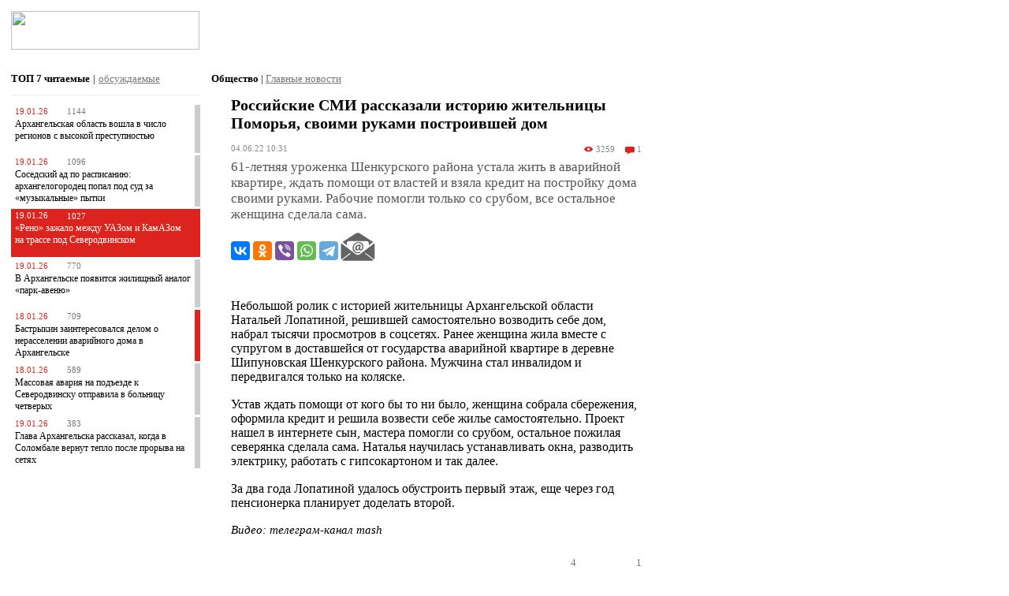

--- FILE ---
content_type: text/html; charset=windows-1251
request_url: https://www.news29.ru/m/obschestvo/Federalnye_SMI_rasskazali_istoriju_zhitelnicy_Pomorja_samoj_postroivshej_sebe_dom/96838
body_size: 21589
content:
<!DOCTYPE html PUBLIC "-//W3C//DTD XHTML 1.0 Transitional//EN" "https://www.w3.org/TR/xhtml1/DTD/xhtml1-transitional.dtd">
<html xmlns="https://www.w3.org/1999/xhtml" xmlns:og="https://ogp.me/ns#" xmlns:fb="https://www.facebook.com/2008/fbml">
	<head>
		<meta http-equiv="Content-Type" content="text/html; charset=windows-1251" />
		<title>Российские СМИ рассказали историю жительницы Поморья, своими руками построившей дом - Общество - Новости Архангельска </title>
		<meta name="keywords" content="новости Архангельска, news 29 ru, себе, женщина, Лопатиной, самостоятельно, остальное, научилась, Наталья, сама, сделала, северянка, пожилая, Небольшой, срубом, окна, помогли, мастера, интернете, нашел, Проект, жилье" />
		<meta name="description" content="61-летняя уроженка Шенкурского района устала жить в аварийной квартире, ждать помощи от властей и взяла кредит на постройку дома своими руками. Рабочие помогли только со срубом, все остальное женщина сделала сама. - новости Архангельска - Общество" />
		
		<link rel="apple-touch-icon" href="//static.news29.ru/images/apple/apple-touch-icon.png"/>
		<link rel="apple-touch-icon-precomposed" href="//static.news29.ru/images/apple/apple-touch-icon-precomposed.png"/>
		
		<link rel="apple-touch-icon" sizes="152x152" href="//static.news29.ru/images/apple/apple-touch-icon-152x152.png"/>
		<link rel="apple-touch-icon-precomposed" sizes="152x152" href="//static.news29.ru/images/apple/apple-touch-icon-152x152-precomposed.png"/>	 
		<link rel="apple-touch-startup-image" href="//static.news29.ru/images/apple/apple-touch-icon-152x152.png">
		<meta name="apple-mobile-web-app-capable" content="yes" />
		<meta name="apple-mobile-web-app-title" content="News29.ru" />
		<meta charset="windows-1251">
        <script type="text/javascript">!function(){var t=document.createElement("script");t.type="text/javascript",t.async=!0,t.src="https://vk.com/js/api/openapi.js?169",t.onload=function(){VK.Retargeting.Init("VK-RTRG-1196318-hYJ3l"),VK.Retargeting.Hit()},document.head.appendChild(t)}();</script><noscript><img src="https://vk.com/rtrg?p=VK-RTRG-1196318-hYJ3l" style="position:fixed; left:-999px;" alt=""/></noscript>
    	<meta name="viewport" content="width=device-width; initial-scale=1.0; maximum-scale=5">
		<meta name="apple-itunes-app" content="app-id=1005030383">
				<meta property="og:image" content="https://www.news29.ru/i/plb.jpg"/>
								<meta name="og:type" content="article"/>
		<meta name="article:published_time" content="2022-06-04T10:31:00+03:00"/>
		<meta name="article:section" content="Общество"/>
		<link rel="canonical" href="https://www.news29.ru/m/obschestvo/Federalnye_SMI_rasskazali_istoriju_zhitelnicy_Pomorja_samoj_postroivshej_sebe_dom/96838"/>

        <script type="text/javascript" src="https://vk.com/js/api/openapi.js?167"></script>

        <script type="text/javascript">
          VK.init({apiId: 2236523, onlyWidgets: true});
        </script>


				
		<meta name="og:title" content="Российские СМИ рассказали историю жительницы Поморья, своими руками построившей дом - Общество - Новости Архангельска "/>
		<meta name="og:description" content="61-летняя уроженка Шенкурского района устала жить в аварийной квартире, ждать помощи от властей и взяла кредит на постройку дома своими руками. Рабочие помогли только со срубом, все остальное женщина сделала сама. - новости Архангельска - Общество"/>
		<meta property="og:site_name" content="Новости Архангельска и области - News29.ru"/>
    	<meta name="twitter:site" content="@news29_ru"/>
				<!--<link rel="stylesheet" type="text/css" href="//static.news29.ru/css/main.m.css" />-->
		<style>
		html, body {
			margin: 0px;
			font-size: 9pt;
			min-height: 480px;
			font-family: Verdana;
			-ms-text-size-adjust:100%;
			-moz-text-size-adjust:100%;
			-webkit-text-size-adjust:100%;
			text-size-adjust:100%
		}
		
		
		
		body * {
			font-family: Verdana;
			
		}
		
		
		/* Scroller */
		.scrollable {
	        /*height: 300px;
	        width: 480px;*/
	        /*width: auto;*/
			position:relative;
			overflow:hidden;
			clear:both;
	        background-color: transparent;
	        border: none;
	        clear: both;
		}
		
		.ns_news {
		    /*-moz-user-select: none;
		    -webkit-user-select: none;
		    -ms-user-select: none;
		    -o-user-select: none;
		    user-select: none;*/
		}

		
	
		.scrollable div.item {
			display: table-cell;
	        vertical-align: middle;
	        position: relative;
			overflow: hidden;
			background-color: #ddd;
			/*width: 480px;
			height: 300px;	*/	
			text-align: center;
		}
	

		.scrollable .items {
			width:20000em;
			position:absolute;
			clear:both;
			margin:0;
			padding:0;
		}
	  
	    .scrollable .items .item img{
	    	width: auto !important;
	    	height: auto !important;
	    }
	    
	    .scroller_bar .left, .scroller_bar .right{
	    	display: none;
	    }
	    
	    
	    .left, .right, .bulls {
	    	float: left;
	    	cursor: pointer;
	    }
	    
	    
	    .bulls {
	    	margin-top: -5px;
	    }
	    .bulls div.nav {
	    	float: left;
	    	padding: 2px 0px 8px 8px;
	    	width: 11px;
	    	height: 11px;	
	    }
	    
	    .bulls div.bull {
	    	background-image: url(//static.news29.ru/images/design/m/icons/m-icons.png);
	    	width: 10px;
	    	height: 10px;
	    }
	    
	    .bulls div.grey {
	    	background-position: 0px -24px;
	    }
	    
	    .bulls div.red {
	    	background-position: -12px -24px;
	    }
	    
	    
	    
	    
	    .left, .right {
	    	font-weight: bold;
	    }
	    
	    #photoDescribe {
	    	text-align: left;
	    	color: #777;
	    	margin-top: 3px;
	    	font-size: 8pt;
	    }
		
		
		
		.redGLine {
			background-image: url(//static.news29.ru/images/design/m/top-line.png); background-position: 50% 50%; height: 5px; width: 100%
		}
		
		.menuFooterBlock {
			display: block;
		}
		
		
		
		/*.mob_left, .mob_right {
			margin: 15px 0px 2px 0px;
			clear: both;
		}*/
		
		.mob_left {
			width: 240px; 
			padding-top: 0px; 
			background-color: #eee; 
			margin: 7px 0px 7px 0px;
		}
		
		.mob_right {
			width: 180px; padding-top: 0px; background-color: #eee; margin: -1px 0px 7px 0px;
		}
		
		.mob_new {
			width: 100%; padding-top: 0px; background-color: #eee; margin: 15px 0px 10px 0px;
		}
		
		.mob_top {
			
		}
		
		.mob_top div, .mob_top span{
			color: #777;
			font-size: 8pt;
		}
		
		.mob_top div .mob_describe{
			color: #777;
			font-size: 7pt;
		}
		
		.mob_top_padder{
			padding: 8px 7px 0px 7px;
		}
		
		

		.mob_b {
			background-color: #ddd;
			margin: 7px 0px 7px 0px;
			width: 100%;
			clear: both;
			text-align: center;
		}
		
		.mob_b img {
			width: 100%; max-width: 320px; margin: 14px 0px 0px 0px;
		}
		
		.mob_describe {
			color: #777; 
			padding: 1px 5px 3px 5px; 
			/*text-align: center;*/
			font-size: 7pt;
		}
		
		h1 {
			margin: 0px;
			padding: 6px 0px 0px 7px;
			font-size: 9pt;
		}
		.subtitleLinkInActive {
			font-size: 7pt;
		}
		#header {
			background-color: #fff;
			display: block;
		}
		
		#topLine {
			background-image: url(//static.news29.ru/images/design/m/top-line.png); background-position: 50% 50%; height: 5px; width: 100%
		}

		
		#floatMenu{
			/*position: absolute; */
			/*z-index:5000; */
			width: 100%;
			/*max-width: 990px;*/
			display: none; 
			/*cursor: pointer;*/
			background-color: #777; 
			position: fixed; 
			top: 0;	
			bottom: 0;
			right: 0; 
			z-index: 10000;
			overflow-y: scroll ;
			overflow-x: none ;
			/* -webkit-overflow-scrolling: touch;*/
		}
		
		
		
		#Container {
			margin: 0px;
			padding: 0px 3px 0px 3px;
			display: block;
			/*background-color: #eee;*/
		}
		
		#cwInfo {
			float: left;
			height: 80px;
		}
		
		
		.social-icons-color {
			background: url(//static.news29.ru/images/design/m/icons/social.png) no-repeat;
			width: 24px;
			height: 24px;
			display: inline-block;
			margin-right: 15px;
			float: left;
		}
		
		
		.social-icons {
			background: url(//static.news29.ru/images/design/m/icons/social-mono.png) no-repeat;
			width: 24px;
			height: 24px;
			display: inline-block;
			margin-right: 15px;
			float: left;
		}
		
		
		
		.vk {
			background-position: 0px 0px;
		}
		.tw {
			background-position: 0px -25px;
		}
		.yt {
			background-position: 0px -50px;
		}		
		.nl {
			background-position: 0px -75px;
		}
		
		.ig {
			background-position: 0px -100px;
		}
		
		.social-icons-v {
			width: 24px;
			height: 24px;
			display: inline-block;
			margin-right: 15px;
			float: left;
		}
		
		.social-icons-v img {
			border: none;
		}
		
		.voter-icons {
			background: url(//static.news29.ru/images/design/m/icons/voter.png) no-repeat;
			width: 24px;
			height: 24px;
			display: inline-block;
			margin-left: 7px;
			margin-right: 7px;
			float: left;
			cursor: pointer;
		}
		
		.voter-score {
			height: 24px;
			display: inline-block;
			float: left;
			margin-top: 5px;
			
		}
		
		.like:hover {
			background-position: -24px 0px;
		}
		
		.like {
			background-position: 0px 0px;
		}
		
		
		.dislike:hover {
			background-position: -24px -24px;
		}
		
		.dislike {
			background-position: 0px -24px;
		}

		.m-icons {
			background: url(//static.news29.ru/images/design/v/m-icons.svg) no-repeat;
			width: 14px;
			height: 12px;
			display: inline-block;
			margin-right: 3px;
			margin-top: 1px;
			float: left;
		}
		
		.icon-view-normal {
			background-position: -2px 0px;
			
		}
		
		.icon-view-main {
			background-position: -2px -13px;
		}
		
		.icon-comment-normal {
			background-position: -20px 0px;
		}
		
		.icon-comment-main {
			background-position: -20px -13px;
		}
		
		.icon-photo-normal {
			background-position: -54px 0px;
		}
		
		.icon-photo-main {
			background-position: -54px -13px;
		}
		
		.icon-video-normal {
			background-position: -38px 0px;
			width: 12px;
		}
		
		.icon-video-main {
			background-position: -38px -13px;
			width: 12px;
		}
		
		
		
		
		.icon-label, .icon-label-main {
			color: #fff;
			float: right;
			display: inline-block;
			margin-top: 0px;
		}
		.icon-label-normal {
			color: #777;
			float: right;
			display: inline-block;
			margin-top: -1px;
		}
		

		.icon-data {
			margin: 0px 7px 0px 0px;
			color: #fff;
			float: left;
		}
		
		.icon-set {
			margin: 7px;
		}
		
		.icon-set * {
			font-size: 8pt;
		}
		
		
		.lead a {
		 	text-decoration: none;
		}
		
		/*#fullNewConteiner {
			margin-top: 7px;
		}*/
		
		#fullNewConteiner .lead {
			color: #555;
			font-size: 12pt;
		}
		
		#fullNewConteiner  .fulltext {
			
			font-size: 11pt;
			
		}
		
		
		#fullNewConteiner  .fulltext *{
			text-align: left !important;
			font-size: 11pt;
		}
		
		
		
		#weather{
			width: 130px;
			color: #999;
			margin-top: 10px;
		}
		
		.weatherCity {
			float: left; display: inline; margin-right: 17px;
			color: #999;
			margin-top: 12px;
		}
		
		.weatherInfo {
			color: #db241d;
			font-weight: bold;
		}
		
		#currency {
			color: #999;
			margin-top: 10px;
		}
		
		.currencyData{
			color: #db241d;
		}
		
		
		
		#scrollTop{ 
			display:none; 
			z-index:9999; 
			position:fixed;
			bottom:50px; left:10px; width:90px;
			background-color: #fff;
			padding: 10px;
			text-align: left;
			border: 1px solid #999;
		}
		
		
		#scrollTop img {
			margin: 0px 5px 0px 0px;
		}
		
		#scrollTop a {
			font-weight: bold;
			text-decoration: none;
			color: #999;
		}
		
		
		html {
			font-family: verdana;
			font-size: 9pt;
			min-width: 240px;
		}
	
	
		.newItemContainer {
			clear: both;
			padding: 0px 0px 7px 0px;
			display: inline-block;
			
			margin-bottom: 0px;
			margin-top: 0px;
			
			/*margin-right: 3px;
			margin-left: 7px;*/

		}
		
		.infoBox {
			padding: 0px 4px 0px 7px;
			margin-bottom: 7px;
		}
		
		.newsListContainer {
			margin: 0px 4px 0px 7px;
		}
		
		
		.infoBox .newItemBoxContainer {
			
			margin-bottom: 15px;
			clear: both;
			min-height: 115px;
		}
		
		.thinRedBorder {
			border: 1px solid #db241d;
		}
		
		.thinGreyBorder {
			border: 1px solid #ccc;
		}
		
		.topNewContainer {
			margin-bottom: 15px;
		}
		
		.greyBorder {
			border-right: 7px solid #ccc;
		}
		
		.redBorder {
			border-right: 7px solid #db241d;
		}
		
		.redBg {
			background-color: #db241d;
		}
		
		
		.redBg *{
			color: #fff !important;
		}
		
		
		
		
		
		.infoBox .newItemBoxContainer .dataContainer {
			display: table-cell;
		}
		
		

		.infoBox .newItemBoxContainer .imageContainer {
			float: left;
		}
		
		
		/*.infoBox .newItemBoxContainer .title{
			min-height: 78px;
			margin: 7px;
		}*/
		.infoBox .newItemBoxContainer .title a{
			text-decoration: none;
			color: #000;
			
		}
		
		.infoBox .newItemBoxContainer .stat{
			float: left;
		}
		
		
		
		.topNew {
			clear: both;
			padding: 0px 0px 0px 0px;
			margin: 0px 0px 0px 0px;
			display: inline-block;
			background-color: #777;
		}

		.topNew .breaker{
		  	clear: both;
		  	margin-top: 0px;
		  	padding-top: 2px;
		}
				
		.newItemContainer .imageContainer img {
			min-width: 85px;
			max-width: 85px;
			border: 1px solid #ccc;
			padding: 0px;
		}
		
		.commentItemContainer {
			margin-bottom: 18px;
		}
		
		.newItemContainer .dataContainer, .commentItemContainer .dataContainer {
			display: table-cell;
		}
		
		
		.newItemContainer .dataContainer .title {
			color: #c22;
			font-weight: bold;
			display: block;
			margin-bottom: 5px;
			
		}
		
		.commentItemContainer .commentInfoContainer .name {
			color: #db241d;
			font-weight: bold;
			display: block;
			margin-bottom: 5px;
		}
		
		.commentItemContainer .commentInfoContainer .adresse {
			color: #777;
			font-weight: normal;
			cursor: pointer;
		}
		
		
		
		
		.newItemContainer .dataContainer .title a {
			font-size: 10pt;
			
		}
		
		.topNew .dataContainer .title {
			color: #fff;
			font-weight: bold;
			display: block;
			margin-bottom: 5px;
			
		}
		
		.topNew .title {
			margin: 7px;
		}
	

		.newItemContainer .dataContainer .lead a {
			color: #000;
			text-decoration: none;
			
		}
		

		.newItemContainer .dataContainer .full_short_info {
			margin: 7px 0px 0px 0px;
			display: block;
			clear: both;
		}
		
		.newItemContainer .dataContainer .full_short_info .author span {
			color: #db241d;
			font-size: 7pt;
			font-weight: bold;
			text-decoration: underline;
		}
		
		.full_short_info {
			display: block;
		}
		
		.full_short_info div {
			color: #888;
			font-size: 8pt;
			
		}
	
		
		.full_short_info .info {
			float: left;
			display: block;
		}
		
		.full_short_info .info .video a {
			color:  #db241d;			
		}
		
		.newItemContainer .full_short_info .comment {
			color: #888;
			font-size: 7pt;
			border: 1px solid #ccc;
			width: 185px;
			min-height: 10px;
			margin: 0px 5px 0px 15px;
			float: left;
			padding: 11px;
		}
		
		.newItemContainer .full_short_info .unreadComments{
			clear: both; padding-top: 7px;
			margin-bottom: 25px;
		}
		.newItemContainer .full_short_info .unreadComments a{
			font-size: 10pt;
			color:  #db241d;	
		}
		.newItemContainer .full_short_info .unreadComments div{
			font-size: 10pt;
			text-decoration: underline;
			cursor: pointer;
		}
		
		
		
		#rightContainer, #leftContainer {
			min-height: 400px;
			background-color: #fff;
			/*border: 1px solid #ccc;*/
			/*padding: 3px;*/
		}
		
		#rightContainer{
			margin-left: 3px;
		}
		
		
		
		#leftContainer {
			float: left;
			/*width: 245px;*/
		}
		
		.Paginator {
			margin: 7px;
			display: block;
		}
		
		#mainContainer {
			display: block;
			background-color: #fff;
		}
		
		
		#fullNewConteiner {
		 margin: 7px 7px 10px 10px;
		}
		
		#fullNewConteiner .title {
			font-size: 12pt;
			font-weight: bold !important;
			color: #000;
			margin-top: 15px;
		}
		
		a.linkComPages {
			color: #db241d;
		}
		
		a.linkComPages, .comPageSelected{
			border: 1px solid #ddd;
			padding: 5px;
			display: block;
			width: auto;
			min-width: 15px;
			height: 15px;
			float: left;
			font-size: 9pt;
			margin-right: 3px;
			background-color: #f1f1f1;
		}
		
		#siteLogo {
		  	width: 117px;
		  	height: 24px;
		  	margin: 7px 0px 7px 7px;
		  	float: left;
		  	/*background:url(//static.news29.ru/images/design/m/logo/m-logo.png) no-repeat;*/
		  	background-position: 0px 0px;
		}
		
		
		
		#rightContainer, .comment, #leftContainer,/* .dataContainer .lead, .imageContainer,*/ .dataContainer .author/*, .dataContainer .viewscount */{
			display: none;
		}

		
		#newsContainer .title {
			color: #000;
			font-weight: bold;
			display: block;
			margin:  14px 0px 14px 0px;
		}
		
		#newsContainer .lead {
			font-weight: normal;
			margin: 0px 0px 7px 0px;
		}
		
		#newsContainer .fulltext  {
			margin: 7px 0px 7px 0px;
		}
		
		
		.menuItem {
			margin: 0px 14px 0px 14px;
			padding: 12px 10px 12px 5px; background-color: #777; color: #fff;
			border-bottom: 1px solid #ccc; display: block;
			text-decoration: none;
			font-size: 10pt;
		}
		
		#closeMenu {
			text-align: center; 
			width: 25px; 
			height: 25px; 
			cursor: pointer;
			margin: 0px 0px 0px 0px;
			background:url(//static.news29.ru/images/design/m/logo/m-logo.png) no-repeat;
		  	background-position: -290px 0px;
		  	margin-top: -30px;
			margin-right: 2px;
		  	float: right;
		}
		
		#closeMob {
			text-align: center; 
			width: 18px; 
			height: 25px; 
			cursor: pointer;
			margin: -3px 0px 0px 0px;
			background:url(//static.news29.ru/images/design/m/logo/m-logo.png) no-repeat;
		  	background-position: -290px 0px;
		  	float: right;
		}

		#mobileMenuButton {
			cursor: pointer;
			width: 25px; 
			height: 25px; 
			padding: 0px 0px 0px 0px; 
			float: right;
			margin-top: -30px;
			margin-right: 3px;
			background:url(//static.news29.ru/images/design/m/logo/m-logo.png) no-repeat;
		  	background-position: -250px 0px;
		}
		
		#mobileLoginButton {
			cursor: pointer;
			width: 25px; 
			height: 25px; 
			padding: 0px 0px 0px 0px; 
			float: right;
			margin-top: -30px;
			margin-right: 35px;
			background:url(//static.news29.ru/images/design/m/logo/m-logo.png) no-repeat;
		  	background-position: -590px 0px;
		}
		
		
		#mobileLoginButtonL {
			cursor: pointer;
			width: 25px; 
			height: 25px; 
			padding: 0px 0px 0px 0px; 
			float: right;
			margin-top: -30px;
			margin-right: 35px;
			background:url(//static.news29.ru/images/design/m/logo/m-logo.png) no-repeat;
		  	background-position: -550px 0px;
		}
		
		
		
	
		.topNew .title a{
			color:  #fff;
			font-size: 10pt;
			font-weight: bold;
			text-decoration: none;
		}
		
		.newItemContainer .title a{
			font-size: 9pt;
			color:  #000;
			font-weight: normal;
			text-decoration: none;
		}
		
		
	
		
		.newItemInfo * {
			color: #999;
		}
		
		.newItemInfo {
			color: #999;
		}
		
		
		#bannerP_1{
			clear: both;
			margin-top: 0px;
			width: 100%;
			text-align: center;
			background-color: #ddd;
		}
		
		.zen_title {
			margin-right: 5px;
			text-align: right;
		}
		.zen_title a {
			color: #555;
			font-size: 7pt;
		}
		
		.zen_title a:hover {
			color: #000;
			
		}
		
		.subtitleLinkInActive {
			color: #555;
		}
		.subtitleLinkInActive:hover {
			color: #000;
		}
		
		.topListSelect {
			padding: 7px 0px 12px 0px;
			border-bottom: 1px solid #eee;
		}
		
		.mainListSelect {
			padding: 7px 0px 2px 0px;
			/*border-bottom: 1px solid #eee;*/
		}
		
		.mainNew {
			margin-top: 9px;
		}
		.mainListSelect span{
			color: #777;
			text-decoration: underline;
		}
		
		
		
		.topListSelect span{
			cursor: pointer;
		}
		
		
		.topList {
			padding-top: 10px;
			width: 100%;
		}
		
		.topList .red {
			color: #db241d;
			margin-right: 7px;
		}

		.topList div.item {
			margin-bottom: 3px;
			font-size: 8pt;
			padding: 0px;
			color: #777;
			width: 100%;
			min-height: 55px;
			clear: both;
		}
		
		.topList div.itemTop {
			min-height: 55px;
			padding: 3px 0px 3px 0px;
			margin-left: 5px;
			margin-top: 2px;
		}
		
		.topList div.bGrey {
			border-right: 7px solid #ccc;
		}
		
		.topList div.bRed {
			border-right: 7px solid #db241d;
		}
		
		.topList div.bgRed {
			background-color: #db241d;
			border-right: 7px solid #db241d;
		}
		
		.topList div.bgRed * {
			color: #fff !important;
		}
		
		.topList div a{
			color: #000;
			text-decoration: none;
		}
		
		.topList {
			width: 240px;
		}
		
		/*РџРѕРґРІР°Р»*/
	    .menuFooterBlock {
	   		background-color: #777; clear: both;
	    }
	    .menuFooter * {
	    	font-size: 8pt;
	    } 
	    
	    .menuFooter {
	    	background: #eee; width: 100%; color: #777; padding: 10px 0px 0px 0px;
	    } 
	    
 		.footerMB {
	    	margin: 0px 10px 0px 10px;
	    }
	    .menuFooter a {
	    	text-decoration: none;
	    }
	    .menuFooterBlock .menuItem {
	    	margin-top: 0px; padding-left: 4px; padding-right: 0px; border-bottom: none;
	    	padding-bottom: 17px;
	    }
		
	    .footerLinks {
	    	display: none;
	    }
	    
	    .footerBreaker {
	    	clear: both;
	    	padding-top: 5px;
	    }
	    .fApps {
	    	float: left;
	    	margin-top: 25px;
	    }
	    
	    .fAge {

	    	font-size: 12pt; 
	    	float: right; 
	    	margin-top: 7px; 
	    	color: #c00; 
	    	font-weight: bold;
	    }
	    
	   
	    
	    .footerLB {
	    	margin-top: 5px; float: left; width: 80%;
	    }
	    
	    .extraFooter {
	       
	    	padding: 5px 5px 10px 5px;
	    	margin-top: 12px;
	    }
	    
	    #footerLinkCond {
	    	display: none;
	    }
	    
	    
	    .fsCounters {
			display: none;
		}
		
		
		.fulltext .author, .fulltext .author span{
			font-size: 9pt !important;
		}
		
		#pre-comments {
			margin: 15px 5px 0px 0px;
		}
		
		.commentItemContainer {
			padding: 5px 5px 5px 0px;
		}
		
		
		
		@media only screen and (min-width: 1px) {
			#bannerP_1 img{
				width: 100%;
				height: auto;
			}
			
		}
		
		@media only screen and (min-width: 640px) {
			#bannerP_1 img{
				max-width: 640px;
			}
		}

		
		
		
		@media only screen and (min-width: 1px) {
		  
		#vk-log, #n29-log {
			width: auto;
			max-width: 350px;
		}
		
		#mLoginFrm {
			width: auto;
			max-width: 370px;
		}
		
			
	
		#menuPadder{
			background-color: #444; 
			padding-left: 0px;
		}
		
		.menuFooterBlock {
			display: block;
		}
			.infoBox .newItemBoxContainer .imageContainer img {
				max-width: 85px;
				max-height: 85px;
			}	
			
			
			
			.infoBox .newItemBoxContainer {
				margin-bottom: 15px;
				min-height: 87px;
			}
			
			.infoBox .newItemBoxContainer .title{
				min-height: 56px;
				margin: 4px
			}

			
			.infoBox .newItemBoxContainer .title a{
				font-size: 10pt;
			}
			
			
			.menuItem {
			margin: 0px 7px 0px 7px;
		}
			
		
		  .mob_b {
			display: block;
		  }
		  
		  /*#siteLogo {
		  	width: 70%;
		  }*/
		  
		  #cwInfo {
		  	display: none;
		  }
		  #videoList {
			 margin-left: 0px;
		  }
		  
		  #newsList{
		  	/*margin: 15px 0px 0px 10px;
		  	font-size: 13pt;
		  	font-weight: bold;*/
		  }
		  
		  #imagesFrame{
		   margin: 0px 0px 0px 0px;
		  	/*width: auto;*/
		  	/*margin-left: 51px;*/
		  }
			
		 #Container {
				padding: 0px;
				display: block;
				margin: 0px 7px 0px 5px;
				/*background-color: #eee;*/
		 }
		
		 #mainContainer {
				width: 100%;
				float: left;
				/*padding: 0px 7px 0px 5px; */
		 }
		 #fullNewConteiner {
		 	margin: 7px 7px 10px 7px;
		 }
		 
		 
		 
		 #fullNewConteiner .fulltext {
			margin-left: 0px;
			margin-top: 30px;
		 }
		  #fullNewConteiner .fulltext_eq_pad {
			margin-left: 0px;
		 }

		  .line_separator {
		    clear: both;
			border-top: 1px solid #888;
			margin: 40px 0px 0px 0px;
		  }  
		  
		  /*#floatMenu{
			position: absolute; 
			z-index:100; 
			top: 8%; 
			left: 0px; 
			width: 100%; 
			display: none; 
			cursor: pointer;
		  }*/
		  
		  html * {
		  	font-size: 10pt;
		  } 


		  
		  		/*В«РґРµСЃСЊ СЃС‚РёР»Рё Р±РѕР»РµРµ СЂР°Р·СѓРјРЅС‹С…, РЅРѕ РІСЃРµ РµС‰Рµ РјРѕР±РёР»СЊРЅС‹С… СѓСЃС‚СЂРѕР№СЃС‚РІ. Android, iPhone  Рё С‚Р°Рє РґР°Р»РµРµ.*/
		  #rightContainer, 
		  #cwInfo, .comment, 
		  #leftContainer, 
		  .dataContainer .lead, 
		  .dataContainer .author/*, 
		  .dataContainer .viewscount*/ {
			display: none;
		  }
		   .topNew  .dataContainer .lead{
			 display: none;
		  }
		  
		  
		  .newItemContainer .imageContainer {
				float: left;
				padding: 0px 15px 0px 0px;
				margin-top: 3px;
		  }
		  
		  .topNew .imageContainer {
		 	    float: left;
		 	    padding: 0px 0px 0px 0px;
		 	    width: 100%;
		  }
		  
		  .topNew .imageContainer img{
		 	   /* float: left;
		 	    padding: 0px 0px 0px 0px;*/
		 	    width: 100%;
		  }
		  
		  
		  .newItemContainer .title{
			min-height: 70px;
		  }
		  
		  #myFeedback .date {
		    color: #888;
			font-size: 8pt;
		  }
		  
		  #fullNewConteiner .date {
			color: #888;
			font-size: 8pt;
		  }
		  
		  #fullNewConteiner .issue {
			color: #000;
			text-align: left;
			float: left;
			/*font-size: 12pt;*/
			font-weight: bold;
		  }
		
		  
		  .newsInfoContainer, .commentInfoContainer {
		 	clear: both;
		 	widht: 100%;
		 	background-image: url(//static.news29.ru/images/design/m/grey-line.gif);
		 	background-repeat: repeat-x;
		 	background-position: 0px 10px;
		 	color: #888;
		 	/*margin-bottom: 14px;*/
		 	margin-bottom: 4px;
		 	/*margin-right: 5px;*/
		  }

		
		
		
		
		
		.newsInfoContainer .date {
			float: left;
			background: #fff;
			padding: 0px 10px 0px 0px; 
			font-size: 8pt;
			width: 92px;
		}
		
		.commentInfoContainer .name {
			float: left;
			background: #fff;
			padding: 0px 10px 0px 0px; 
			font-size: 8pt;
			/*min-width: 92px;*/
		}
		
		.commentInfoContainer .dataContainer .date {
			width: 92px;
			float: left;
		}
		
		.commentInfoContainer .dataContainer .message {
			float: left;
		}
		
		
		
		
		.newsInfoContainer .issue {
			visibility: hidden;
			float: right;
			background: #fff;
			padding: 0px 0px 0px 10px; 
			font-size: 8pt;
		}

		
		.newItemContainer .icon{
			margin-left: 3px;
			width: 14px;
		}
		  
		  
		}
		
		
	
		@media only screen and (min-width: 240px) {
		
		
		
		
		
		/*
		.infoBox .newItemBoxContainer .title{
			margin-left: 5px;
		}
*/
		
		.mob_b {
			display: block;
		  }
		/*В«РґРµСЃСЊ СЃС‚РёР»Рё Р±РѕР»РµРµ СЂР°Р·СѓРјРЅС‹С…, РЅРѕ РІСЃРµ РµС‰Рµ РјРѕР±РёР»СЊРЅС‹С… СѓСЃС‚СЂРѕР№СЃС‚РІ. Android, iPhone  Рё С‚Р°Рє РґР°Р»РµРµ.*/
		  #rightContainer, 
		  #cwInfo, .comment, 
		  #leftContainer, 
		  .dataContainer .lead, 
		  .dataContainer .author/*, 
		  .dataContainer .viewscount*/ {
				display: none;
		  }
		  
		  .dataContainer .full_short_info * {
			font-size: 8pt;
		  }
		  
		  html * {
		  	font-size: 10pt;
		  } 
		  .line_separator {
		    clear: both;
			border-top: 1px solid #888;
			margin: 40px 0px 0px 0px;
		  }  
		
		  /*#floatMenu{
			position: absolute; 
			z-index:100; 
			top: 8%; 
			left: 0px; 
			width: 240px; 
			display: none; 
			cursor: pointer;
		  }*/
		  
	
		}
		@media only screen and (min-width: 320px) {
		
		
			#siteLogo {
		  	width: 160px;
		  	height: 32px;
		  	background-position: 0px -150px;
		  	margin: 7px 0px 7px 7px;
			}
		
			#mobileMenuButton {
				width: 32px; 
				height: 32px; 
				margin-top: -37px;
				margin-right: 2px;
				background-position: -250px -150px;
			}
			
			#mobileLoginButton {
				width: 32px; 
				height: 32px; 
				margin-top: -37px;
				margin-right: 42px;
				background-position: -590px -150px;
				
			}
			
			#mobileLoginButtonL {
				width: 32px; 
				height: 32px; 
				margin-top: -37px;
				margin-right: 42px;
				background-position: -550px -150px;
				
			}
			
			#closeMenu {
				width: 32px; 
				height: 32px; 
				margin-top: -37px;
				margin-right: 0px;
				background-position: -290px -150px;
			}
		
		
		
		
		
			.infoBox .newItemBoxContainer .imageContainer img {
				max-width: 90px;
				max-height: 90px;
			}	
			
			.infoBox .newItemBoxContainer {
				
				margin-bottom: 15px;
				min-height: 92px;
			}
			
			.infoBox .newItemBoxContainer .title {
				
				margin-left: 10px;
				
			}
		
		
			.infoBox .newItemBoxContainer .stat {
				
				margin-left: 2px;
			}
			
			.topNew .imageContainer{
				width: 100%;
				margin: 0px;
				padding: 0px;
		   } 
		  
		  .footerLinks {
	    	display: block;
	    	
	      }
		
		}
			
		@media only screen and (min-width: 480px) {
		.footerMB {
	    	margin: 0px 14px 0px 17px;
	    }
	    
	    .mob_top_padder{
			padding: 8px 14px 0px 14px;
		}
		
	    .extraFooter {
	       
	    	padding: 14px 14px 14px 17px;
	    }
		 .footerBreaker {
	    	clear: none;
	    	margin-top: 0px;
	    	padding-top: 0px;
	     }
	    .fApps {
	    	margin-left: 50px;	
	    	margin-top: 0px;
	    }
		
		.topNew .imageContainer img{
				width: 80%;
				margin: 0px;
				padding: 0px;
				max-width: 80%;
		} 
		
		.mob_b {
			display: block;
		 }

		.infoBox {
			margin-right: 10px !important;
		}
		
		.menuItem {
			margin: 0px 14px 0px 14px;
		}
		
		.newsListContainer {
			margin-right: 12px !important;
		}
		/*html * {
		  	font-size: 9pt;
		} 
		*/
		.infoBox .newItemBoxContainer .title{
				min-height: 75px;
				margin: 7px;
				
				
		}

		
		.infoBox .newItemBoxContainer .title a{
			font-size: 11pt;
		}
		
		.infoBox .newItemBoxContainer .imageContainer img {
			max-width: 115px;
			max-height: 115px;
		}
		
		.infoBox .newItemBoxContainer {
			
			margin-bottom: 15px;
			min-height: 117px;
		}

		
		.newItemContainer .title{
			height: auto;
			min-height: 15px;
		}

		
		
		.newItemContainer .title a{
			font-weight: bold;
			/*font-size: 7pt !important;*/
		}
		
		.newItemContainer .lead a{
			font-weight: norlmal;
			/*font-size: 6pt !important;*/
		}
		
		#fullNewConteiner .lead {
			/*font-size: 13pt !important;*/
			
		}
		
		#fullNewConteiner .title {
			/*font-size: 15pt !important;*/
		}

		#fullNewConteiner  .fulltext * {
			/*font-size: 7pt !important;*/
			
		}
		#fullNewConteiner  .fulltext {
			/*font-size: 7pt !important;*/
			
		}
		
		
		.mainListSelect * {
			/*font-size: 7pt;*/
			
		}
		
		
		#siteLogo {
		  	width: 186px;
		  	height: 38px;
		  	background-position: 0px -50px;
		  	margin: 14px 0px 14px 14px;
		}
	
		#mobileMenuButton {
			width: 35px; 
			height: 35px; 
			margin-top: -52px;
			margin-right: 14px;
			background-position: -250px -50px;
		}
		
		#mobileLoginButton {
			width: 35px; 
			height: 35px; 
			margin-top: -52px;
			margin-right: 64px;
			background-position: -590px -50px;
		}
		
		#mobileLoginButtonL {
			width: 35px; 
			height: 35px; 
			margin-top: -52px;
			margin-right: 64px;
			background-position: -550px -50px;
		}
		
		
		
		#closeMenu {
			width: 35px; 
			height: 35px; 
			margin-top: -52px;
			margin-right: 12px;
			background-position: -290px -50px;
		}
		
		
		
		
		/*.newItemContainer {
			padding-left: 7px;
		}
		*/
		.infoBox {
			padding-left: 15px;
		}
		
		.newsListContainer {
			margin-left: 15px;
		}
		
		
		
		
		
		/*#closeMenu {
			right: 13px; 
			top: 20px; 
		}*/
		
		.newsInfoContainer .issue {
			visibility: visible;
		}
		

		.dataContainer .full_short_info * {
			font-size: 8pt;
		}
		
		#fullNewConteiner {
		 margin: 7px 10px 10px 14px;
		}
			
		#Container {
				margin: 0px 0px 0px 0px;
				padding: 0px;
				display: block;
		}
		

		#fullNewConteiner .fulltext {
			margin-left:  30px;
			margin-right: 30px;

		}
		
		#fullNewConteiner .fulltext_eq_pad {
			margin-left:  30px;
			margin-right: 5px;
		}
		#imagesFrame{
		   margin: 0px 5px 0px 0px;
		}
		
		#allCommentsS{
		margin-right: 5px;
		}
		
		
		/*#floatMenu{
			position: absolute; 
			z-index:100; 
			top: 90px; 
			left: 0px; 
			width: 248px; 
			display: none; 
			cursor: pointer;
		}*/
		  
		  .dataContainer {
		  	display: table-cell;
		  }
		  
		  .dataContainer .lead{
			display: block;
		  }
		  
		  /*#cwInfo, */.newItemContainer .dataContainer .lead,/*.newItemContainer .dataContainer .author,*/.newItemContainer .dataContainer .viewscount {
				display: block;
		  }
		  
		  .newItemContainerM .lead {
		  	display: none;
		  }

		  .newItemContainer .comment {
				display: none;
		  }	
		  
		  
		  #leftContainer,#rightContainer, .line_separator, .comment  {
				display: none;
		  }
		  
	
		}
		
		
		@media only screen and (min-width: 768px) {
	    
		
		/*#floatMenu{
			width: 75%;
		}
		*/
		#mob_new {
			margin-left: 51px;
		}
		.fulltext .author, .fulltext .author span{
			font-size: 10pt !important;
		}
		.extraFooter {
	    	padding: 7px 14px 7px 14px;
	    	background-color: #ccc;
	    	margin-top: 20px;
	    }
	    
	    #footerLinkCond {
	    	display: block;
	    }
		.fsInfo {
			width: 70%; 
		}
	    .fsCouters {
	    	width: 29%; 
	    }
		/*С•Р»Р°РЅС€РµС‚С‹ РІ СЂРµР¶РёРјРµ portrait.*/
		/*#menuPadder{ 
			padding-left: 260px;
		}*/
		/*#floatMenu {
			min-height: 900px;
		}*/
		.menuFooterBlock {
			/*display: none;*/
		}
		.infoBox {
			margin-right: 2px !important;
			/*padding-right: 7px !important;*/
		}
		
		.mob_b {
			display: none;
		  }
		  #rightContainer {
			display: none;
		  }
		  

		  
		  .mainListSelect * {
			font-size: 10pt;
			
		  }
		  
		  .newItemContainer .title a{
			font-weight: bold;
			font-size: 9pt !important;
			}
			
			.newItemContainer .lead a{
				font-weight: norlmal;
				font-size: 9pt !important;
			}
			

		
		  
		#fullNewConteiner .lead {
			font-size: 13pt !important;
			
		}
		
		#fullNewConteiner .title {
			font-size: 15pt !important;
		}

		/*#fullNewConteiner  .fulltext {
			font-size: 12pt !important;
			
		}*/
		#fullNewConteiner  .fulltext {
			font-size: 12pt !important;
			
		}
		  
		  
		  
		  
		  .topList a {
			  font-size: 9pt !important;
		  }
		  
		  .topList .red {
			  font-size: 8pt;
		  }
		  
		  .infoBox .newItemBoxContainer .title a{
			font-size: 12pt;
		  }
		  
		  .topList .icon-set {
			  
			 
		  }		 
		  .topList .icon-data {
			  
			  margin-top: 1px;
		  }
		  
		  
		  .topNew .lead a {
			  font-size: 9pt !important;
		  }
		  
		  .topNew .lead {
			  display: table-cell !important;
			  padding-right: 10px;
			  
		  }
		  
		  .topNew .title a {
			  font-size: 13pt !important;
		  }
		  
		
		  .topNew .imageContainer{
				width: 50%;
				margin: 0px 15px 0px 20px;
				padding: 0px;
		  } 
		  
		  .topNew .imageContainer img{
				width: 100%;
				margin: 0px 0px 0px 0px;
				padding: 0px;
				max-width: 100%;
		  } 
		  
		  .topNew .title{
			margin-left: 20px;
			margin-top: 15px;
			margin-bottom: 15px; 
		  }
		  
		  .topNew .icon-set{
			margin-left: 20px;
			 
		  }
		  
		  
		  .topNew .dataContainer .lead{
			 display: block;
		  }
		  
		  .topNew .lead a{
				color: #fff;
		  }
		  
		  
		  
		  /*.topNew .breaker{
		  	clear: none;
		  }*/
		
		 
		  .newItemContainer .dataContainer .lead{
			 min-height: 55px;
		  }
		   
		  .newItemContainer .dataContainer .lead a{
				font-size: 8pt;
		  }
		  
		  #siteLogo {
		  	width: 239px;
		  	height: 49px;
			background-position: 0px -100px;
		  }
		  /*
		  #closeMenu {
			right: 15px; 
			top: 24px; 
		  }*/
		 #mobileMenuButton {
			width: 39px; 
			height: 39px; 
			margin-top: -63px;
			margin-right: 11px;
			background-position: -250px -100px;
		}
		
		#mobileLoginButton {
			width: 39px; 
			height: 39px; 
			margin-top: -63px;
			margin-right: 71px;
			background-position: -590px -100px;
		}
		
		#mobileLoginButtonL {
			width: 39px; 
			height: 39px; 
			margin-top: -63px;
			margin-right: 71px;
			background-position: -550px -100px;
		}
		
		
		 #closeMenu {
			width: 39px; 
			height: 39px; 
			margin-top: -63px;
			margin-right: 11px;
			background-position: -290px -100px;
		}
		
		

		  
		  #imagesFrame{
		  	 margin: 0px 3px 0px 25px;
		  	/*width: auto;*/
		  	/*margin-left: 51px;*/
		  }
		  
		  #fullNewConteiner .fulltext,#fullNewConteiner .fulltext_eq_pad {
			margin-left: 25px;
			margin-right: 3px;
		  }
		  
		  #videoList {
			margin-left: 25px;
		  }
		  
		  .dataContainer .viewscount {
				margin-top: 12px;
		  }

		  /*#cwInfo {
		  	display: block;
		  }*/
		  #leftContainer {

				width: 240px;
				position: relative;
				display: block;
				float: left;
				/*margin-right: 3px;*/
				
		  }
		  
		   #mainContainer {
				max-width: 66%;
				float: left;
				/*border: 1px solid #ccc;*/
		   }
			
		   .newItemContainer .full_short_info .comment
		   {	
		   	float: right;
		   	margin-right: 0px;
		   	margin-left: 100px;
		   	margin-top: 5px
		   }
		   .newItemContainer .comment {
				display: block;
				/*float:right;*/
				/*float: right; */
				/*clear: both;*/
				/*margin-right: 0px; 
				margin-left: 0px*/
				
		   }
		   	
		   #bannerP_13 {
		   		display: inline-block;
			}
		
		  
		}
		
		
		@media only screen and (min-width: 1024px) {
		
		   #bannerP_13 {
		   		display: none;
		   }
	      .fsCounters {
			display: block;
		  }
		  
		  
		  
		/*С•Р»Р°РЅС€РµС‚С‹ РІ СЂРµР¶РёРјРµ landsacape.*/
		  #leftContainer {
				/*width: 245px;*/
				position: relative;
				display: block;
				float: left;
		  }
		  
		  #rightContainer {
			    margin-top: 35px;
				width: 180px;
				position: relative;
				display: block;
				float: left;
				margin-left: 0px;
				margin-right: 8px;
		  }
		  
		  #mobileMenuButton {
				width: 39px; 
				height: 39px; 
				margin-top: -63px;
				margin-right: 15px;
				background-position: -250px -100px;
			}
			
			
			 #closeMenu {
				width: 39px; 
				height: 39px; 
				margin-top: -63px;
				margin-right: 13px;
				background-position: -290px -100px;
			}
		  
		  #mainContainer {
				max-width: 56%;
				float: left;
		  }
		  #imagesFrame {
				margin-right: 5px;
		  
		  }
		  
		  .newItemContainer .full_short_info .comment
		   {	
		   	float: left;
		   	margin-right: 0px;
		   	margin-left: 20px;
		   	margin-top: 0px
		   }
		  
		  html, body { 
				max-width: 1024px;
			}
			
		   
		}
		
		
		@media only screen and (min-width: 1025px) {
	  		html, body { 
				max-width: 100%;
			}
			html, body { 
				width: 100%;
			}
	  		#htmlPage {
 
				max-width: 1024px;

	  		}
	  		 #cwInfo {
		  	display: block;
		  }
		  
		  
		  	#subMenuTrg {
			  	height: 15px;
			  	padding-top: 5px;
			  	cursor: pointer;
		  	}
		  
	  		.nTop *, #floatSubTop *, #xTopMenuD * {
	  			font-size: 9pt !important;
	  		}
	  		
	  		.xDotMore {
	  			float: left;
	  			border-radius: 3px;
	  			height: 6px;
	  			width: 6px;
	  			background-color: #db241d;
	  			margin-left: 4px;
	  		}
	  		
	  		.nTop a {
	  			color: #777;
	  			text-decoration: none;
	  			
	  		}
	  		
	  		.nTop a:hover {
	  			color: #db241d;
	  			text-decoration: underline;
	  		}
	  		
	  		
	  		
	  		#floatSubTop a {
	  			color: #000;
	  		}
	  		
	  		/*#header * {
	  			font-size: 8pt !important;
	  		}*/

			.topMenuSelected
			{
				background-color: #db241d; 
				color: #fff; 
				text-align: center; 
				font-weight: bold; 
				
				/*font-size: 8pt;*/
				padding: 3px 5px 0px 5px;
				margin: 0px;
				float: left;
			}
			
			
			.topMenuSelectedX {
			 	background-color: #fff; 
			 	border-bottom: 4px solid #db241d; 
				
				text-align: center; 
				
				font-weight: normal; 
				/*font-size: 8pt;*/
				padding: 3px 0px 0px 0px;
				margin: 0px;
				float: left;
			}
			
			.topMenuSelectedX > a{
			color: #db241d; 
			display: block;
			padding-bottom: 6px;
			}
			
			.topMenu
			{
				background-color: #fff; 
				color: #777; 
				text-align: center; 
				font-weight: normal; 
				/*font-size: 8pt;	*/
				padding: 3px 0px 0px 0px;
				margin: 0px;
				float: left;
			}
			
			
			.topMenuSep
			{
				background-color: #fff; 
				color: #777; 
				text-align: center; 
				font-weight: normal; 
				/*font-size: 8pt;	*/
				padding: 3px 7px 0px 7px;
				margin: 0px;
				float: left;
			}
			
			
			
			
			
			.topMenuSelected .topMenuLink
			{
				color: #fff;
			}
			
			.topMenuSelected .topMenuLink:hover
			{
				color: #fff;
				text-decoration: none;
			}
			
			.topMenuLink
			{
				color: #444; 
				text-decoration: none;
			}
			
			
			.topMenuLink:hover
			{
				color: #db241d; 
				text-decoration: underline;
			}
			
			#topMenuLogin
			{
				background-color: #fff;
				color:  #db241d; 
				text-align: center; 
				font-weight: normal; 
				font-size: 8pt;	
				padding: 3px 0px 0px 0px;
				margin: 0px;
			}
			
			#topMenuLogin div{
				/*font-size: 8pt !important;	*/
				color:  #db241d !important; 
			}
			
			.topMenuLoginW
			{
				background-color: #fff; 
				color: #db241d; 
				text-align: center; 
				font-weight: normal; 
				/*font-size: 8pt;	*/
				padding: 4px 3px 5px 3px;
				margin: 0px;
			}
			
			.topMenuLoginW a
			{
				color: #db241d; 
			}

	  		
	  		
				  		
			.qSearchText
			{
				border: 1px solid #c1c1c1;
				color: #999;
				margin: 1px 3px 1px 0px;
				padding: 0px;
			}
			
			.qSearchText input
			{
				padding: 3px;
				border: none;
				color: #999;
				margin: 0px;
			}
			
			#seachIcon {
				margin: 2px 2px 1px 0px;
				width: 18px;
				height: 17px;
				padding: 0px;
				cursor: pointer; 
			}
			
			#q {
				width: 119px; 
				/*background-image: url(//static.news29.ru/images/design/yandex-hint.png);*/
				background-position: 2px 4px; 
				background-repeat: no-repeat; 
				background-color: #fff;
			}

	  		
	  		
	  		.footerLinks a {
	  			color: #fff;
	  			font-size: 8pt;
	  		}
	  		
	  		.redGLine {
	  			background-image: none;
	  			background-color: #db241d;
	  		}
	  		
	  		#mobv {
			color: #db241d; 
			text-decoration: underline;
			}
			
			#mobv:hover {
				color: #000; 
	
			}
		
			.weatherInfo {
				border: 1px solid #eee;
				padding: 2px 2px 2px 2px;
				/*width: 102px;*/
				margin-left: 10px;
				margin-right: 10px;
			}

			
			.weatherInfo a {
			color: #db241d; 
			}
						
			.weatherInfo .g{
			 float: left;
			
			}
			
			.weatherInfo .img{
			float: right;
			margin-top: 7px;
			/*width: 35px;*/
			}
			
			
			.weatherInfo  .img img{
				width: 35px;
			}
			
			.weatherInfo .temperature{
				font-size: 12pt; font-weight: bold; color: #db241d; text-align: center;
			}
			
			/*
			.weatherInfo .temperature sup{
				margin-top: -3px;
			}
			*/
			.weatherInfo .city{
				font-size: 7pt;
				font-weight: normal
			}
			
			.weatherInfo .city a{
				font-size: 7pt;
				color: #777;
				text-decoration: none;
			}
			
			.weatherInfo .temperature a{
				text-decoration: none;
			}
			
			.weatherInfo .city a:hover{
				font-size: 7pt;
				color: #000;
			}
						
			
			.weatherCell {
				margin-top: 22px;
			}
			
			#currency {
				color: #999;
				margin-top: 3px;
				font-size: 7pt;
				margin-left: 10px;
			}
			
			#currency img{
				margin-top: 0px;
			}
			
			
			
			.currencyData{
				color: #999;
				font-size: 7pt;
				margin: 0px 0px 0px 2px;
			}
			
			.cuLabel{
				color: #999;
				font-size: 7pt;
				margin: 0px 2px 0px 2px;
			}
			
			
			.currency  .citem{
				display: inline-block;
				border: 1px solid #eee;
			}



			
			
			
			
			
			
	
		}		</style>
		<script type="text/javascript" src="//static.news29.ru/jquery/jquery-1.7.2.min.js"></script>
		<script type="text/javascript" src="//static.news29.ru/jquery/jquery.tools.min.js"></script>
		<script type="text/javascript" src="//static.news29.ru/jquery/scrollTo.js"></script>
		<script type="text/javascript" src="//static.news29.ru/jquery/jquery.blockUI.m.js"></script>
		<!--<script type="text/javascript" src="/jquery/jquery.color.js"></script>-->
		<script type="text/javascript" src="//static.news29.ru/jquery/common.js"></script>
				<!--<script type="text/javascript" src="//static.news29.ru/jquery/lc.js"></script>//-->
				

		<!--<script type="text/javascript" src="//vk.com/js/api/openapi.js?101"></script>//-->
		<script type="text/javascript">
		$(document).ready(function(e){
			
		
			$('#q').on('focus', function(){
			  $(this).data('fontSize', $(this).css('font-size')).css('font-size', '16px');
			}).on('blur', function(){
			  $(this).css('font-size', $(this).data('fontSize'));
			});
			
			$("#mobileLoginButton").click(function(e){
				window.location = "/m/login/";
			});
			
			$("#mobileLoginButtonL").click(function(e){
				window.location = "/m/logout/";
			});
			
			
			
		});
		</script>
	</head>
	<body>
		
	<div id="lockLayer" style="color: white; position: fixed; z-index: 1000; opacity: 0.8; width: 100px; height: 300px; background-color: #000; display: none"></div>
	<div id="floatMenu" style="-webkit-overflow-scrolling: none;">
		<div id="fMenuItems">
		
			<div class="menuItem" style="padding-left: 0px; padding-right: 8px; border-bottom: none">
				<form action="https://www.news29.ru/m/search/" method="get" style="padding: 0px; margin: 0px;" id="searchFrm">
					<input type="hidden" name="searchid" value="2225025"/>
					<input type="text" name="text" id="q" style="margin: 0px 0px 0px 0px; color: #777; padding: 5px 0px 5px 5px; border: 1px solid #eee; width: 100%; height: 20px;-webkit-border-radius: 0px;-moz-border-radius: 0px;border-radius: 0px;" value="Поиск"/>
				</form>
			</div>	
		
									<a class="menuItem" href="/m/">Главные новости</a>
									<a class="menuItem" href="/m/politika">Политика</a>
																		<a class="menuItem" href="/m/ekonomika">Экономика</a>
									<a class="menuItem" href="/m/obschestvo">Общество</a>
									<a class="menuItem" href="/m/kultura">Культура</a>
									<a class="menuItem" href="/m/sport">Спорт</a>
									<a class="menuItem" href="/m/proishestvija">Происшествия</a>
												<a class="menuItem" href="/m/interview">Интервью</a>
																								<a class="menuItem" href="/m/arctic_forum">Арктический форум</a>
												<a class="menuItem" href="/m/business">Бизнес новости</a>
									
				
			
			
			
			<a class="menuItem" href="/m/tv-box" style="border-bottom: none">TV-BOX</a>
			
			
			<div class="menuItem" style="border-bottom: none; margin-right: 5px; margin-bottom: 14px;">
				<a href="/novosti/obschestvo/Federalnye_SMI_rasskazali_istoriju_zhitelnicy_Pomorja_samoj_postroivshej_sebe_dom/96838?fstd" style="color: #fff; font-weight: bold; float: left;">Полная версия сайта</a>
				<div style="float: right; text-align: right;" class="footerLinks">
					<a href="/m/contacts/" style="color: #fff; font-weight: normal;">Контакты</a>
				</div>
				<div style="clear: both"></div>
			</div>
		</div>
		<div id="rasporka"></div>
		<!--<div class="menuFooterBlock">
				<div class="redGLine"></div>
				<div class="menuFooter">
					<div class="footerMB">
						<div>Мы в соцсетях:</div>
						<div class="footerLB">
							<div style="float: left">
								<a href="https://vk.com/news29ru" target="_blank" rel="nofollow"><div class="social-icons vk"></div></a>
								<a href="https://twitter.com/news29_ru" target="_blank" rel="nofollow"><div class="social-icons tw"></div></a>
								<a href="https://www.youtube.com/user/29news" target="_blank" rel="nofollow"><div class="social-icons yt"></div></a>
							</div>
							<div class="footerBreaker"></div>
							<div class="fApps">
								<div class="social-icons nl" style="margin-right: 7px;"></div>
								<div style="float: left; margin-top: -2px;">
									<a href="https://itunes.apple.com/ru/app/news29/id1005030383" target="_blank" rel="nofollow" style="color: #777;">Приложение<br>для iPhone</a>
								</div>
							</div>
						</div>
						<div class="fAge">18+</div>
						<div style="clear: both;"></div>
						<div class="social-icons vk"></div> Приложение для Android
					</div>
					<div class="extraFooter" style="clear: both; background-color: #eee">
						<div class="fsInfo" style="float: left">
							<div>
								&copy; 2026 News29.ru все права защищены
							</div>
						</div>
						<div style="clear: both"></div>
					</div>
				</div>
			
		</div>	-->
		
		
	</div>
	<div id="htmlPage">
		<div id="header">
		<a href="/m/" style="display: block;">
			<!--<div id="siteLogo"></div>-->
			<img src="//static.news29.ru/images/design/v/logo-m.svg" id="siteLogo" border="0"/>
		</a>
		<div id="cwInfo">
			<div id="weather">
							</div>
			<div id="currency">
						</div>
		</div>
	</div>
	
	<div style="clear: both;"></div>
	
	<style>
	#qtyCommentsLbl{
			min-width:17px;
			height:14px;
			display:block;
			position: relative;
			border-radius:10px;
			-moz-border-radius:10px;
			-webkit-border-radius:10px;
			-khtml-border-radius:10px;
			color:#fff;
			text-align:center;
			background:#db241d;	
			margin-bottom: 20px;
			font-size: 8pt;
			padding: 3px 0px 0px 0px;
			float: right;
			line-height: 8pt;
	}
	</style>
		<div id="mobileLoginButton"></div>
		
	<div id="mobileMenuButton"></div>
	<div id="closeMenu" style="display:	none;"></div>

	<div id="topLine"></div>
	
	
	<!--</div>-->
	
	<div id="lockContainer">
	
	<a href="/m/informus/" id="alertButton" style="position: absolute;">
		<div id="blinker" style="display: none;margin:0px;border-radius: 10px; border: none; background-color: #db241d; width: 20px ; height: 20px"></div>
	</a>
	
	<div id="Container">
		<div id="leftContainer" style="margin-left: 14px;">
		<script>
		
		</script>
					<script>
		var top7Tab = 0;
		var fadeSpeed = 50;
		$(".topList").eq(1).hide();
		$(document).ready(function(e){
			$("#topListSelect span").click(function(e){
				var newTab = $(this).attr("uid");
				if (newTab!=top7Tab) {
					$(".topList").eq(top7Tab).fadeOut(fadeSpeed, function(e){
						$(".topList").eq(newTab).fadeIn(fadeSpeed, function(e){
							top7Tab = newTab;
							$("#topListSelect").find("span").css({"font-weight": "normal", "text-decoration":"underline", "color":"#777"});
							$("#topListSelect span").eq(top7Tab).css({"font-weight": "bold", "text-decoration":"none", "color":"#000"});
						});
					});
				}
			})
		});
		</script>
		<div class="topListSelect" id="topListSelect"><b>ТОП 7</b> <span uid="0" style="font-weight: bold; margin-right: 4px; display: block-inline">читаемые</span>|<span uid="1" style="text-decoration: underline; color: #777; margin-left: 4px; display: block-inline">обсуждаемые</span></div>
				<div class="topList">
				<div class="item" style="">
			<div class="itemTop bGrey">
					<div class="info">
					    <div class="viewscount">
					       <div class="red" style="float: left">19.01.26</div>
					       <div class="icon-set" style="margin: 0px;">
							  <div class="icon-data">

							  	<span class="m-icons main-icon icon-view-normal"></span><span class="icon-lable-span icon-label-normal">1144</span>

							  </div>
						   </div>
						</div>
						<div style="clear: both;"></div>
					</div>
				<div style="clear: both; margin-right: 4px">
				<a href="/m/obschestvo/Arhangelskaja_oblast_voshla_v_chislo_regionov_s_vysokoj_prestupnostju/110036">Архангельская область вошла в число регионов с высокой преступностью</a>
				</div>
			</div>
		</div>
				<div class="item" style="">
			<div class="itemTop bGrey">
					<div class="info">
					    <div class="viewscount">
					       <div class="red" style="float: left">19.01.26</div>
					       <div class="icon-set" style="margin: 0px;">
							  <div class="icon-data">

							  	<span class="m-icons main-icon icon-view-normal"></span><span class="icon-lable-span icon-label-normal">1096</span>

							  </div>
						   </div>
						</div>
						<div style="clear: both;"></div>
					</div>
				<div style="clear: both; margin-right: 4px">
				<a href="/m/obschestvo/Sosedskij_ad_po_raspisaniju_zhitelja_Arhangelska_otpravjat_pod_sud_za_shumovye_pytki/110038">Соседский ад по расписанию: архангелогородец попал под суд за «музыкальные» пытки</a>
				</div>
			</div>
		</div>
				<div class="item" style="background-color: #db241d">
			<div class="itemTop bgRed">
					<div class="info">
					    <div class="viewscount">
					       <div class="red" style="float: left">19.01.26</div>
					       <div class="icon-set" style="margin: 0px;">
							  <div class="icon-data">

							  	<span class="m-icons main-icon icon-view-main"></span><span class="icon-lable-span icon-label-main">1027</span>

							  </div>
						   </div>
						</div>
						<div style="clear: both;"></div>
					</div>
				<div style="clear: both; margin-right: 4px">
				<a href="/m/proishestvija/_Reno_zazhalo_mezhdu_UAZom_i_KamAZom_na_trasse_pod_Severodvinskom/110031">«Рено» зажало между УАЗом и КамАЗом на трассе под Северодвинском</a>
				</div>
			</div>
		</div>
				<div class="item" style="">
			<div class="itemTop bGrey">
					<div class="info">
					    <div class="viewscount">
					       <div class="red" style="float: left">19.01.26</div>
					       <div class="icon-set" style="margin: 0px;">
							  <div class="icon-data">

							  	<span class="m-icons main-icon icon-view-normal"></span><span class="icon-lable-span icon-label-normal">770</span>

							  </div>
						   </div>
						</div>
						<div style="clear: both;"></div>
					</div>
				<div style="clear: both; margin-right: 4px">
				<a href="/m/obschestvo/V_Arhangelske_pojavitsja_zhilischnyj_analog_park_avenju_/110019">В Архангельске появится жилищный аналог «парк-авеню» </a>
				</div>
			</div>
		</div>
				<div class="item" style="">
			<div class="itemTop bRed">
					<div class="info">
					    <div class="viewscount">
					       <div class="red" style="float: left">18.01.26</div>
					       <div class="icon-set" style="margin: 0px;">
							  <div class="icon-data">

							  	<span class="m-icons main-icon icon-view-normal"></span><span class="icon-lable-span icon-label-normal">709</span>

							  </div>
						   </div>
						</div>
						<div style="clear: both;"></div>
					</div>
				<div style="clear: both; margin-right: 4px">
				<a href="/m/obschestvo/Bastrykin_zainteresovalsja_delom_o_nerasselenii_avarijnogo_doma_v_Arhangelske/110028">Бастрыкин заинтересовался делом о нерасселении аварийного дома в Архангельске</a>
				</div>
			</div>
		</div>
				<div class="item" style="">
			<div class="itemTop bGrey">
					<div class="info">
					    <div class="viewscount">
					       <div class="red" style="float: left">18.01.26</div>
					       <div class="icon-set" style="margin: 0px;">
							  <div class="icon-data">

							  	<span class="m-icons main-icon icon-view-normal"></span><span class="icon-lable-span icon-label-normal">589</span>

							  </div>
						   </div>
						</div>
						<div style="clear: both;"></div>
					</div>
				<div style="clear: both; margin-right: 4px">
				<a href="/m/proishestvija/Zhestkaja_avarija_na_podezde_k_Severodvinsku_otpravila_v_bolnicu_chetveryh/110027">Массовая авария на подъезде к Северодвинску отправила в больницу четверых</a>
				</div>
			</div>
		</div>
				<div class="item" style="">
			<div class="itemTop bGrey">
					<div class="info">
					    <div class="viewscount">
					       <div class="red" style="float: left">19.01.26</div>
					       <div class="icon-set" style="margin: 0px;">
							  <div class="icon-data">

							  	<span class="m-icons main-icon icon-view-normal"></span><span class="icon-lable-span icon-label-normal">383</span>

							  </div>
						   </div>
						</div>
						<div style="clear: both;"></div>
					</div>
				<div style="clear: both; margin-right: 4px">
				<a href="/m/obschestvo/Glava_Arhangelska_rasskazal_kogda_v_Solombale_vernut_teplo_posle_proryva_na_setjah/110040">Глава Архангельска рассказал, когда в Соломбале вернут тепло после прорыва на сетях</a>
				</div>
			</div>
		</div>
				</div>
				<div class="topList" style="display: none">
				</div>
				 	 <div>
		 	 		 	</div>
		 	<!--<div id="vk_groups" style="margin: 15px 0px 0px 0px"></div>
		 	<script type="text/javascript">
			VK.Widgets.Group("vk_groups", {mode: 0, width: "240", height: "400",  color1: 'FFFFFF', color2: '2B587A', color3: '5B7FA6'}, 31258425);
			</script>//-->
		 	 <div>
		 			 	 </div>
		 	 
		 	 
		 	
		 	 <div style="clear: both;"></div>
		</div>
		<div id="mainContainer" style="margin-bottom: 12px;">  
			  								<div id="newsContainer">
										        <script type="application/javascript">
	        $(document).ready(function(e){
                $.ajax({
                           type: "POST",
                           url: "/ajaxProcessor.php",
                           data: "act=ptv&NewID=96838",
                           dataType: "html",
                           success: function(msg){
                                if (msg < 0){
                                    alert("Код ошибки : "+msg);
                                }
                                else {
                                    glowMessage("Сообщение об ошибке отправлено, <br />спасибо что делаете сайт News29 лучше.");
                                }
                           },
                           error: function (XMLHttpRequest, textStatus, errorThrown) {

                           },
                           complete: function() {

                           }
                        });
	        });
	        </script>

		<!--<script type="text/javascript" src="//yastatic.net/share/share.js" charset="utf-8"></script>
		-->
		<script src="//yastatic.net/es5-shims/0.0.2/es5-shims.min.js"></script>
		<script src="//yastatic.net/share2/share.js"></script>

		
		<div id="fmFrm" style="float: left; display: none;  margin: 1px 0px 0px 3px; ">
			<div style="padding: 2px; border: 1px solid #ccc;">
				<form style="margin: 0px; padding: 0px" id="fmFrmFl">
				<input type="email" id="mmail" placeholder="E-mail" uid="96838" style="border: none; margin-left: 5px; width: 130px;"/>
				<input type="submit" value="OK" style="border: none; background-color: #fff; color: #999"/>
				</form>
			</div>
		</div>
		
		<div align="center" id="fullNewConteiner">
		<div style="width: 100%">
	
		
		<div>
			<div class="issue">
				Общество				<span style=" font-weight: normal"> | </span><a href="/m/" style="color: #777; font-weight: normal">Главные новости</a>

			</div>
			
		</div>
		
		<div class="newsInfoContainer"></div>
		<div align="left">
		
		
		<div class="fulltext_eq_pad">
		<div class="title" style="clear: both;">Российские СМИ рассказали историю жительницы Поморья, своими руками построившей дом</div>
		<div class="newsInfoContainer" style="background-image: none; background-position: 0px 12px; margin-right: 0px;">
			<div class="date" style="float: left; text-align: left; padding-top: 1px; width: 90px;">04.06.22 10:31</div>
			
			<div class="full_short_info" style="float: right; padding-left: 10px;margin-top: 1px; background-color: #fff">
				<div class="info">
				  <div class="viewscount">
				  <img src="/images/design/v/eye.svg" style="margin-top: 3px;" border="0" align="absmiddle"/> 3259				  <img src="/images/design/v/comment.svg" style="margin-left: 10px;" class="icon" border="0" align="absmiddle" />  1	
				  </div>
				</div>
			</div>
			<div style="clear: both;"></div>
		</div>
		
		<div class="lead">61-летняя уроженка Шенкурского района устала жить в аварийной квартире, ждать помощи от властей и взяла кредит на постройку дома своими руками. Рабочие помогли только со срубом, все остальное женщина сделала сама.</div>
		<div class="share" style="margin: 24px 0px 5px 0px">
			<!--<div class="yashare-auto-init" data-yashareL10n="ru" data-yashareType="big" data-yashareQuickServices="vkontakte,facebook,twitter,odnoklassniki" data-yashareTitle="Российские СМИ рассказали историю жительницы Поморья, своими руками построившей дом. @news29ru (News29.ru)" data-yashareTheme="counter" data-yashareLink="https://www.news29.ru/novosti/obschestvo/Federalnye_SMI_rasskazali_istoriju_zhitelnicy_Pomorja_samoj_postroivshej_sebe_dom/96838" data-yashareImage="https://www.news29.ru/i/plb.jpg" id="yaShareBlock" style="float: left"></div>-->
			
					<div class="ya-share2" 
data-services="vkontakte,odnoklassniki,viber,whatsapp,telegram"
data-counter="" data-image="https://www.news29.ru/i/vkplb.jpg" data-title="Российские СМИ рассказали историю жительницы Поморья, своими руками построившей дом" data-url="https://www.news29.ru/m/obschestvo/Federalnye_SMI_rasskazali_istoriju_zhitelnicy_Pomorja_samoj_postroivshej_sebe_dom/96838?social" style="float: left" data-description="61-летняя уроженка Шенкурского района устала жить в аварийной квартире, ждать помощи от властей и взяла кредит на постройку дома своими руками. Рабочие помогли только со срубом, все остальное женщина сделала сама."></div>
					<!--<div class="ya-share2" 
data-services="vkontakte,facebook,odnoklassniki,twitter,viber,whatsapp,telegram" 
data-counter="" data-yashareTitle="Российские СМИ рассказали историю жительницы Поморья, своими руками построившей дом. @news29ru (News29.ru)" data-yashareLink="https://www.news29.ru/m/obschestvo/Federalnye_SMI_rasskazali_istoriju_zhitelnicy_Pomorja_samoj_postroivshej_sebe_dom/96838" style="float: left"></div>-->
			
						<div style="float: left">
				<div class="fmLink" style="float: left">
					<div class="fastmail" style="float: left; margin: -12px 0px 0px 3px; cursor: pointer;"><img src="/images/design/mailx.png" border="0"/></div>
					<!--<div class="fastmail" style="float: left; margin: 3px 0px 0px 7px; color: #777; text-decoration: underline; cursor: pointer">На почту</div>-->
				</div>
			</div>
					
		</div>
		</div>

		<div style="clear: both;"></div>
		
		
		
		
		
		
		
		<div>
			<div id="imagesFrame">
					<script type="text/javascript">
		<!--
		$(document).ready(function(e){
			
				var currentImage = 0;	
				var currentVideo = 0;
				var totalImages = 1;
				
				if ($(".bulls").eq(0).find(".nav").size()<=1){
					$(".left").eq(0).hide();
					$(".right").eq(0).hide();
				}
	
				if ($(".bulls").eq(1).find(".nav").size()<=1){
					$(".left").eq(1).hide();
					$(".right").eq(1).hide();
				}
				
				
				if (totalImages > 0) {
					$(".scrollable").eq(0).scrollable(
					{
						next:".right:eq(0)", prev:".left:eq(0)", vertical: false, circular: true, 
						onSeek: function(event, tabIndex) {
							$(".bulls:eq(0) div.nav").css("color", "#000");
							$(".bulls:eq(0) div.nav").eq(tabIndex).css("color", "#c33");
							$("#photoDescribe").text($(".items .item:not(.cloned) .describe").eq(tabIndex).text());
							$(".bulls:eq(0) div.nav div.bull").removeClass("red");
							$(".bulls:eq(0) div.nav div.bull").addClass("grey");
							$(".bulls:eq(0) div.nav:eq("+tabIndex+") div.bull").addClass("red");
					
							currentImage = tabIndex;
						},
						keyboard:false,
	                	mousewheel: false,
	               		touch: false
					});
				}
				
				$(".scrollable").eq(1).scrollable(
				{
					next:".right:eq(1)", prev:".left:eq(1)", vertical: false, circular: true,
					onSeek: function(event, tabIndex) {
						$(".bulls:eq(1) div.nav").css("color", "#000");
						$(".bulls:eq(1) div.nav").eq(tabIndex).css("color", "#c33");
						$(".bulls:eq(1) div.nav div.bull").removeClass("red");
						$(".bulls:eq(1) div.nav div.bull").addClass("grey");
						$(".bulls:eq(1) div.nav:eq("+tabIndex+") div.bull").addClass("red");
					
						currentVideo = tabIndex;
					}
				});
				
				var api = $(".scrollable").eq(0).data("scrollable");
				if (totalImages > 0) {
					$(".bulls:eq(0) div.nav").click(function(e){
						api.seekTo($(this).attr("uid"), 300);
						currentImage = $(this).attr("uid");
						$(".bulls:eq(0) div.nav div.bull").removeClass("red");
						$(".bulls:eq(0) div.nav div.bull").addClass("grey");
						$(this).find("div.bull").addClass("red");
					});
				}
				
				var api2 = $(".scrollable").eq(1).data("scrollable");
				$(".bulls:eq(1) div.nav").click(function(e){
					api2.seekTo($(this).attr("uid"), 300);
					currentVideo = $(this).attr("uid");
					
					/*$(".bulls:eq(1) div.nav").css("color", "#000");
					$(this).css("color", "#c33");
					*/
					$(".bulls:eq(1) div.nav div.bull").removeClass("red");
					$(".bulls:eq(1) div.nav div.bull").addClass("grey");
					$(this).find("div.bull").addClass("red");
				});
			
			
				function resize() {
					
					
					$("#photoDescribe").text($(".scrollable:eq(0) .items .item:not(.cloned) .describe").eq(currentImage).text());
					$(".bulls:eq(0) div.nav").eq(currentImage).css("color", "#c33");
					
					var dw = parseInt($("#imagesFrame").width());
					
					//alert(dw+" # "+ parseInt($("#fullNewConteiner").width()));
					var aspect = 9.0/16.0;
					var styles = {
				      width : dw+"px",
				      height: dw*aspect+"px"
				    };
				    
				    var stylesImage = {
				      "max-width" : dw+"px !important",
				      "max-height" : dw*aspect+"px !important",   
				      "maxWidth" : dw+"px !important",
				      "maxHeight" : dw*aspect+"px !important"
				    };
		
				    
				    if (totalImages > 0) 
				    {
					    $( ".scrollable, .scrollable div.item" ).css( styles );
					    $( ".scrollable .items .item img").css(stylesImage);
					    $( ".scrollable .items .item img").css("maxWidth", (dw | 0)+"px !important" );
					    $( ".scrollable .items .item img").css("maxHeight", (dw*aspect | 0) +"px !important");
				    } else {
				    	$( ".scrollable:eq(1), .scrollable:eq(1) div.item" ).css( styles );
					    $( ".scrollable:eq(1) .items .item img").css(stylesImage);
					    $( ".scrollable:eq(1) .items .item img").css("maxWidth", (dw | 0)+"px !important" );
					    $( ".scrollable:eq(1) .items .item img").css("maxHeight", (dw*aspect | 0) +"px !important");
  						
				    
				    }
				    
				    $(".youtubeVideo").css(styles);
				  
				    
				    var imgs = document.getElementsByClassName('newsimage');
				    for (var i=0; i<imgs.length; i++)
				         imgs[i].style.maxHeight = dw*aspect+"px";

				    if (api!=undefined)
				    	api.seekTo(currentImage, 1);
				    	
				    if (api2!=undefined)	
				   		api2.seekTo(currentVideo, 1);


				    
				}
				
				$( window ).resize(function() {
				    resize();
				});
				
				
				var currentMousePos = { x: -1, y: -1 };
				var mouseDown = false;
				
				function preventDefault(e) {
				  e = e || window.event;
				  if (e.preventDefault)
				      e.preventDefault();
				  e.returnValue = false;  
				}
				
				function preventDefaultForScrollKeys(e) {
				    if (keys[e.keyCode]) {
				        preventDefault(e);
				        return false;
				    }
				}

				function disableScroll() {
				  if (window.addEventListener) // older FF
				      window.addEventListener('DOMMouseScroll', preventDefault, false);
				  window.onwheel = preventDefault; // modern standard
				  window.onmousewheel = document.onmousewheel = preventDefault; // older browsers, IE
				  window.ontouchmove  = preventDefault; // mobile
				  document.onkeydown  = preventDefaultForScrollKeys;
				}
				
				function enableScroll() {
				    if (window.removeEventListener)
				        window.removeEventListener('DOMMouseScroll', preventDefault, false);
				    window.onmousewheel = document.onmousewheel = null; 
				    window.onwheel = null; 
				    window.ontouchmove = null;  
				    document.onkeydown = null;  
				}
				
				document.getElementById("imagesFrame").addEventListener('touchstart', function(e) {
				    var touch = e.touches[0];

					currentMousePos.x = touch.pageX;
				    currentMousePos.y = touch.pageY;
				}, false);
				
				document.getElementById("imagesFrame").addEventListener('touchend', function(e) {
				    var touch = e.changedTouches[0];
					if ((currentMousePos.x - touch.pageX)  < -50) {
						
								nextImage = currentImage-1;
								if (nextImage<0)
									nextImage=0;//totalImages-1;

								api.seekTo(nextImage, 300);
								currentImage = nextImage;
						
					} else 
						 if ((currentMousePos.x - touch.pageX) > 50) {
						 	

								nextImage = currentImage+1;
								if (nextImage>=(totalImages-1))
									nextImage=totalImages-1;//0;
									
								api.seekTo(nextImage, 300);
									
								currentImage = nextImage;
						 } else
							if (Math.abs(currentMousePos.y - touch.pageY) > 150) {
							} 
				}, false);
				
				
								
				
				
				
				
				setTimeout(function() {resize()}, 300);
		})
		


		//-->		
		</script>
		
			<script>
			/*$(document).ready(function(e){
				
			});*/
			</script>
			
		
				<div class="scroller_bar" style="float: right; margin-top: 14px;">
					<div class="left">&lt;&nbsp;</div>
					<div class="bulls">
										</div>
					<div class="right">&nbsp;&gt;</div>
				</div>
				<div class="scrollable" align="center">
					<div class="items">
										<div class="item">
						<div>
							<img src="//www.news29.ru/i/archive_photo.jpg" alt="Фото помещено в архив издания" title="Фото помещено в архив издания" class="newsimage">
						</div>
						<div class="describe" style="display: none">Фото помещено в архив издания</div>
					</div>
										</div>
				</div>
				<div id="photoDescribe" style="clear: both;"></div>

					</div>
		</div>
		
		
		<script type="text/javascript">
		$(document).ready(function(e){
			
			
				function sentLink(){
					//alert("act=sentLinkToNew&ml="+$("#mmail").val()+"&NewID="+96838)
					var mmail = $("#mmail").val();
					$("#mmail").val("");
					if (mmail == ""){
						//alert("Пустой email");
						return;
					}
					$.ajax({
						   type: "POST",
						   url: "/ajaxProcessor.php",
						   data: "act=sentLinkToNew&ml="+mmail+"&NewID="+96838,
						   dataType: "json",
						   success: function(data){
						   		//if (data.errorCode != 0) {
						   		$("#fmFrm").hide();
								$(".fastmail").parent().show();
								$("#fmFrm").find("input").eq(0).val("");
						   		alert(data.message);
						   		//} 
						   },
						   error: function (XMLHttpRequest, textStatus, errorThrown) {
								
						   },
						   complete: function() { 
		 						$("#fmFrm").hide();
								$(".fastmail").parent().show();
								$("#fmFrm").find("input").val("");
					  	   }
					});
				}
			
			//function showFMFrm(){
				$(".fastmail").click(function(e){
					var hObj = $(this).parent();
					$("#fmFrm").insertAfter(hObj).show();
					$("#fmFrm").find("input").eq(0).focus();
					hObj.hide();
				});
				
				$("#fmFrmFl").on('submit', function(e){
			        e.preventDefault();
			        
					sentLink();
			       //  
			        //alert("::")
			    });
			//}
		
			
			function vote(up){
				
				$.ajax({
						   type: "POST",
						   url: "/ajaxProcessor.php",
						   data: "act=voteNew&NewID="+96838+"&up="+(up?1:0),
						   dataType: "json", 
						   success: function(data){
						   		//alert(data.likes);
								if (data.result == 1){
									$("#liker").find(".voter-score").eq(0).text(data.likes);
									$("#liker").find(".voter-score").eq(1).text(data.dislikes);
								}
						   },
						   error: function (XMLHttpRequest, textStatus, errorThrown) {
								
						   },
						   complete: function() { 
		 						
					  	   }
					    });
								
				
				
			}
			
			$(".voter-icons").click(function(e){
				
				var dir = "up";
				
				if ($(this).hasClass("dislike"))
					dir = "down";
					
				if ($(this).hasClass("like"))
					dir = "up";
					
				vote((dir=="up")?true:false);	
				
			});
			
		});
		
		
		</script>
		
		<style>
		.fulltext img{
			width: 95% !important;
			height: auto !important;
		}
		</style>
		<div class="fulltext ns_news">
			
		
		
		
						Небольшой ролик с историей жительницы Архангельской области Натальей Лопатиной, решившей самостоятельно возводить себе дом, набрал тысячи просмотров в соцсетях. Ранее женщина жила вместе с супругом в доставшейся от государства аварийной квартире в деревне Шипуновская Шенкурского района. Мужчина стал инвалидом и передвигался только на коляске.&nbsp;<br />
<br />
Устав ждать помощи от кого бы то ни было, женщина собрала сбережения, оформила кредит и решила возвести себе жилье самостоятельно. Проект нашел в интернете сын, мастера помогли со срубом, остальное пожилая северянка сделала сама. Наталья научилась устанавливать окна, разводить электрику, работать с гипсокартоном и так далее.<br />
<br />
За два года Лопатиной удалось обустроить первый этаж, еще через год пенсионерка планирует доделать второй.<br />
<br />
<em>Видео: телеграм-канал mash</em>			
			<div style="margin-top: 20px; color: #777" class="author">
						<div style="float: right" id="liker">
				<span class="voter-score">4</span>
				<span class="voter-icons like"></span>
				<span class="voter-icons dislike"></span>
				<span class="voter-score">1</span>
			</div>
			
			</div>
			<div style="clear: both"></div>
		</div>
				
				<!-- videonow -->
		<div id="videonow"></div>
		<script src="//static.videonow.ru/vn_init.js?profileId=1179840" defer></script>
		<!-- /videonow -->
							<div class="scroller_bar" style="float: right; margin-top: 14px; margin-right: 3px;">
					<div class="left">&lt;&nbsp;</div>
					<div class="bulls">
										</div>
					<div class="right">&nbsp;&gt;</div>
			</div>
			
			<div id="videoList">
				<div class="scrollable">
					<div class="items">
																				<div class="item">
							<!--<img src="" class="newsimage"/>-->
							<iframe src="https://www.youtube.com/embed/" frameborder="0" allowfullscreen class="youtubeVideo"></iframe>
							
																					
							</div>
												</div>
				</div>
			</div>
			
		
			
			
		
		
		
		
		<div class="fulltext">
			<div class="share" style="margin: 24px 0px 5px 0px">
				<!--<div class="yashare-auto-init" data-yashareL10n="ru" data-yashareType="big" data-yashareQuickServices="vkontakte,facebook,twitter,odnoklassniki" data-yashareTitle="Российские СМИ рассказали историю жительницы Поморья, своими руками построившей дом. @news29ru (News29.ru)" data-yashareTheme="counter" data-yashareLink="https://www.news29.ru/novosti/obschestvo/Federalnye_SMI_rasskazali_istoriju_zhitelnicy_Pomorja_samoj_postroivshej_sebe_dom/96838" data-yashareImage="https://www.news29.ru/i/plb.jpg" id="yaShareBlock" style="float: left"></div>
				
				<div class="ya-share2" 
data-services="vkontakte,facebook,odnoklassniki,twitter,viber,whatsapp,telegram" 
data-counter="" data-yashareTitle="Российские СМИ рассказали историю жительницы Поморья, своими руками построившей дом. @news29ru (News29.ru)" data-yashareLink="https://www.news29.ru/m/obschestvo/Federalnye_SMI_rasskazali_istoriju_zhitelnicy_Pomorja_samoj_postroivshej_sebe_dom/96838" style="float: left"></div>-->
						<div class="ya-share2" 
data-services="vkontakte,odnoklassniki,viber,whatsapp,telegram"
data-counter="" data-image="https://www.news29.ru/i/vkplb.jpg" data-title="Российские СМИ рассказали историю жительницы Поморья, своими руками построившей дом" data-url="https://www.news29.ru/m/obschestvo/Federalnye_SMI_rasskazali_istoriju_zhitelnicy_Pomorja_samoj_postroivshej_sebe_dom/96838?social" style="float: left" data-description="61-летняя уроженка Шенкурского района устала жить в аварийной квартире, ждать помощи от властей и взяла кредит на постройку дома своими руками. Рабочие помогли только со срубом, все остальное женщина сделала сама."></div>
									<div style="float: left">
				<div class="fmLink" style="float: left">
					<div class="fastmail" style="float: left; margin: -12px 0px 0px 3px; cursor: pointer;"><img src="/images/design/mailx.png" border="0"/></div>
					<!--<div class="fastmail" style="float: left; margin: 3px 0px 0px 7px; color: #777; text-decoration: underline; cursor: pointer">На почту</div>-->
				</div>
			</div>
					</div>
		</div>	
		<div style="clear: both"></div>

		
		<div class="fulltext">
			<div style="margin-top: 10px; color: #999">Есть о чём рассказать? Пиши:&nbsp;<a href="mailto:info@news29.ru">info@news29.ru</a></div>
		</div>
		<div style="clear: both"></div>
			
		
				
		</div>
		
		</div>
		
		</div>
		
										</div>
										<div class="newsListContainer">
				<div style="margin-top: 15px;margin-bottom: 15px;"><span uid="0" style="font-weight: bold;	 text-decoration: none; color: #000">Общество</span> | <a href="/m/" style="color: #777; font-weight: normal">Лента новостей</a>
				</div>
		
			<div>
						<div class="newItemContainer" uid=110036>
				<div class="newsInfoContainer">
										&nbsp;
					<!--<div class="date">вчера 13:32</div>
					<div class="issue">Общество</div>-->
										<div style="clear: both"></div>
				</div>
				<div style="clear: both;"></div>

				<div class="imageContainer">
					<a href="/m/obschestvo/Arhangelskaja_oblast_voshla_v_chislo_regionov_s_vysokoj_prestupnostju/110036" target="_self"><img src="/media.data/news_02/110036/croppedsm_38f2ed231701b58c72d7a99c04512ba7.jpg" border="0" alt="Архангельская область вошла в число регионов с высокой преступностью"/></a>
				</div>
				<div class="dataContainer" style="width: 100%;">
				  <div class="title"><a href="/m/obschestvo/Arhangelskaja_oblast_voshla_v_chislo_regionov_s_vysokoj_prestupnostju/110036" target="_self">Архангельская область вошла в число регионов с высокой преступностью</a></div>
				  <div class="lead"><a href="/m/obschestvo/Arhangelskaja_oblast_voshla_v_chislo_regionov_s_vysokoj_prestupnostju/110036" target="_self">Поморье оказалось в числе регионов с неблагополучной криминальной обстановкой, заняв 60-е место в общероссийском рейтинге преступности. Таковы выводы РИА «Новости», основанные на исследованиях по итогам 2025 года.</a></div>
				  <div class="full_short_info">
					<div class="info">
					 <!-- -->
					  <div class="viewscount">
					  <div class="date" style="float: left; padding-right: 7px;">вчера 13:32</div>
					  <img src="/images/design/v/eye.svg" style="margin-top: 3px" class="icon" border="0" align="absmiddle"/> 1144					  					  					 
					   					  </div>
					  <div class="comments"></div>
					</div>
														  </div>
				</div>
						  </div>
		  
		  
					<div class="newItemContainer" uid=110038>
				<div class="newsInfoContainer">
										&nbsp;
					<!--<div class="date">вчера 15:31</div>
					<div class="issue">Общество</div>-->
										<div style="clear: both"></div>
				</div>
				<div style="clear: both;"></div>

				<div class="imageContainer">
					<a href="/m/obschestvo/Sosedskij_ad_po_raspisaniju_zhitelja_Arhangelska_otpravjat_pod_sud_za_shumovye_pytki/110038" target="_self"><img src="/media.data/news_02/110038/croppedsm_985069ef776a42e9493b6c41a06693ce.jpg" border="0" alt="Соседский ад по расписанию: архангелогородец попал под суд за «музыкальные» пытки"/></a>
				</div>
				<div class="dataContainer" style="width: 100%;">
				  <div class="title"><a href="/m/obschestvo/Sosedskij_ad_po_raspisaniju_zhitelja_Arhangelska_otpravjat_pod_sud_za_shumovye_pytki/110038" target="_self">Соседский ад по расписанию: архангелогородец попал под суд за «музыкальные» пытки</a></div>
				  <div class="lead"><a href="/m/obschestvo/Sosedskij_ad_po_raspisaniju_zhitelja_Arhangelska_otpravjat_pod_sud_za_shumovye_pytki/110038" target="_self">В столице Поморья перед судом предстанет 43-летний местный житель, который превратил жизнь своих соседей в нескончаемый шумовой кошмар. За любовь к музыке «на максимум» мужчине грозит реальный срок.</a></div>
				  <div class="full_short_info">
					<div class="info">
					 <!-- -->
					  <div class="viewscount">
					  <div class="date" style="float: left; padding-right: 7px;">вчера 15:31</div>
					  <img src="/images/design/v/eye.svg" style="margin-top: 3px" class="icon" border="0" align="absmiddle"/> 1096					  					  					 
					   					  </div>
					  <div class="comments"></div>
					</div>
														  </div>
				</div>
						  </div>
		  
		  
					<div class="newItemContainer" uid=110019>
				<div class="newsInfoContainer">
										&nbsp;
					<!--<div class="date">вчера 11:53</div>
					<div class="issue">Общество</div>-->
										<div style="clear: both"></div>
				</div>
				<div style="clear: both;"></div>

				<div class="imageContainer">
					<a href="/m/obschestvo/V_Arhangelske_pojavitsja_zhilischnyj_analog_park_avenju_/110019" target="_self"><img src="/media.data/news_02/110019/croppedsm_bb95512147516cfed4da2be19d8442d1.jpg" border="0" alt="В Архангельске появится жилищный аналог «парк-авеню» "/></a>
				</div>
				<div class="dataContainer" style="width: 100%;">
				  <div class="title"><a href="/m/obschestvo/V_Arhangelske_pojavitsja_zhilischnyj_analog_park_avenju_/110019" target="_self">В Архангельске появится жилищный аналог «парк-авеню» </a></div>
				  <div class="lead"><a href="/m/obschestvo/V_Arhangelske_pojavitsja_zhilischnyj_analog_park_avenju_/110019" target="_self">Неухоженный район в самом центре города планируют превратить в престижное жизненное пространство. Речь идет о пересечении улицы Воскресенской и проспекта Обводный Канал, где намечается строительство жилого комплекса «Парк Авеню».</a></div>
				  <div class="full_short_info">
					<div class="info">
					 <!-- -->
					  <div class="viewscount">
					  <div class="date" style="float: left; padding-right: 7px;">вчера 11:53</div>
					  <img src="/images/design/v/eye.svg" style="margin-top: 3px" class="icon" border="0" align="absmiddle"/> 770					  					  					 
					   					  </div>
					  <div class="comments"></div>
					</div>
														  </div>
				</div>
						  </div>
		  
		  
					<div class="newItemContainer" uid=110028>
				<div class="newsInfoContainer">
										&nbsp;
					<!--<div class="date">18.01.26 15:47</div>
					<div class="issue">Общество</div>-->
										<div style="clear: both"></div>
				</div>
				<div style="clear: both;"></div>

				<div class="imageContainer">
					<a href="/m/obschestvo/Bastrykin_zainteresovalsja_delom_o_nerasselenii_avarijnogo_doma_v_Arhangelske/110028" target="_self"><img src="/media.data/news_02/110028/croppedsm_d6e83444add129e0edc1b7fb034f51ad.jpg" border="0" alt="Бастрыкин заинтересовался делом о нерасселении аварийного дома в Архангельске"/></a>
				</div>
				<div class="dataContainer" style="width: 100%;">
				  <div class="title"><a href="/m/obschestvo/Bastrykin_zainteresovalsja_delom_o_nerasselenii_avarijnogo_doma_v_Arhangelske/110028" target="_self">Бастрыкин заинтересовался делом о нерасселении аварийного дома в Архангельске</a></div>
				  <div class="lead"><a href="/m/obschestvo/Bastrykin_zainteresovalsja_delom_o_nerasselenii_avarijnogo_doma_v_Arhangelske/110028" target="_self">В Архангельске возбуждено уголовное дело по факту нарушения жилищных прав многодетной семьи, которая годами проживает в аварийном доме на Советских Космонавтов. Ситуацией заинтересовался глава СК Александр Бастрыкин.</a></div>
				  <div class="full_short_info">
					<div class="info">
					 <!-- -->
					  <div class="viewscount">
					  <div class="date" style="float: left; padding-right: 7px;">18.01.26 15:47</div>
					  <img src="/images/design/v/eye.svg" style="margin-top: 3px" class="icon" border="0" align="absmiddle"/> 709					  					  					 
					   					  </div>
					  <div class="comments"></div>
					</div>
														  </div>
				</div>
						  </div>
		  
		  
					<div class="newItemContainer" uid=110040>
				<div class="newsInfoContainer">
										&nbsp;
					<!--<div class="date">вчера 16:21</div>
					<div class="issue">Общество</div>-->
										<div style="clear: both"></div>
				</div>
				<div style="clear: both;"></div>

				<div class="imageContainer">
					<a href="/m/obschestvo/Glava_Arhangelska_rasskazal_kogda_v_Solombale_vernut_teplo_posle_proryva_na_setjah/110040" target="_self"><img src="/media.data/news_02/110040/croppedsm_5351cf18f83315e32895af1f2cffb28b.jpg" border="0" alt="Глава Архангельска рассказал, когда в Соломбале вернут тепло после прорыва на сетях"/></a>
				</div>
				<div class="dataContainer" style="width: 100%;">
				  <div class="title"><a href="/m/obschestvo/Glava_Arhangelska_rasskazal_kogda_v_Solombale_vernut_teplo_posle_proryva_na_setjah/110040" target="_self">Глава Архангельска рассказал, когда в Соломбале вернут тепло после прорыва на сетях</a></div>
				  <div class="lead"><a href="/m/obschestvo/Glava_Arhangelska_rasskazal_kogda_v_Solombale_vernut_teplo_posle_proryva_na_setjah/110040" target="_self">Глава Архангельска провел выездное совещание на месте ремонта теплотрассы в Соломбале. По его словам, подачу тепла в дома округа планируют восстановить уже сегодня вечером.</a></div>
				  <div class="full_short_info">
					<div class="info">
					 <!-- -->
					  <div class="viewscount">
					  <div class="date" style="float: left; padding-right: 7px;">вчера 16:21</div>
					  <img src="/images/design/v/eye.svg" style="margin-top: 3px" class="icon" border="0" align="absmiddle"/> 383					  					  					 
					   					  </div>
					  <div class="comments"></div>
					</div>
														  </div>
				</div>
						  </div>
		  
		  
					<div class="newItemContainer" uid=110026>
				<div class="newsInfoContainer">
										&nbsp;
					<!--<div class="date">18.01.26 10:26</div>
					<div class="issue">Общество</div>-->
										<div style="clear: both"></div>
				</div>
				<div style="clear: both;"></div>

				<div class="imageContainer">
					<a href="/m/obschestvo/Ot_Solovkov_do_Kotlasa_gde_v_Arhangelskoj_oblasti_mozhno_okunutsja_na_Kreschenie/110026" target="_self"><img src="/media.data/news_02/110026/croppedsm_4b36a6e5a92aec6a4279601f5ac9727e.jpg" border="0" alt="От Соловков до Котласа: где в Архангельской области можно окунуться на Крещение"/></a>
				</div>
				<div class="dataContainer" style="width: 100%;">
				  <div class="title"><a href="/m/obschestvo/Ot_Solovkov_do_Kotlasa_gde_v_Arhangelskoj_oblasti_mozhno_okunutsja_na_Kreschenie/110026" target="_self">От Соловков до Котласа: где в Архангельской области можно окунуться на Крещение</a></div>
				  <div class="lead"><a href="/m/obschestvo/Ot_Solovkov_do_Kotlasa_gde_v_Arhangelskoj_oblasti_mozhno_okunutsja_na_Kreschenie/110026" target="_self">В Архангельской области к празднику Крещения Господня планируют открыть 21 оборудованную купель. Все иордани будут работать в строгом соответствии с требованиями безопасности и под круглосуточным контролем экстренных служб.</a></div>
				  <div class="full_short_info">
					<div class="info">
					 <!-- -->
					  <div class="viewscount">
					  <div class="date" style="float: left; padding-right: 7px;">18.01.26 10:26</div>
					  <img src="/images/design/v/eye.svg" style="margin-top: 3px" class="icon" border="0" align="absmiddle"/> 362					  					  					 
					   					  </div>
					  <div class="comments"></div>
					</div>
														  </div>
				</div>
						  </div>
		  
		  
					<div class="newItemContainer" uid=110033>
				<div class="newsInfoContainer">
										&nbsp;
					<!--<div class="date">вчера 10:43</div>
					<div class="issue">Общество</div>-->
										<div style="clear: both"></div>
				</div>
				<div style="clear: both;"></div>

				<div class="imageContainer">
					<a href="/m/obschestvo/Arhangelskaja_Solombala_segodnja_ostanetsja_bez_tepla_batarei_ostynut_do_nochi/110033" target="_self"><img src="/media.data/news_02/110033/croppedsm_6f6ed88962053ccd17fd73d6f8b0ef55.jpg" border="0" alt="Архангельская Соломбала сегодня останется без тепла: батареи остынут до ночи"/></a>
				</div>
				<div class="dataContainer" style="width: 100%;">
				  <div class="title"><a href="/m/obschestvo/Arhangelskaja_Solombala_segodnja_ostanetsja_bez_tepla_batarei_ostynut_do_nochi/110033" target="_self">Архангельская Соломбала сегодня останется без тепла: батареи остынут до ночи</a></div>
				  <div class="lead"><a href="/m/obschestvo/Arhangelskaja_Solombala_segodnja_ostanetsja_bez_tepla_batarei_ostynut_do_nochi/110033" target="_self">Жителей Соломбалы сегодня ждет временное похолодание в квартирах — в микрорайоне ограничили теплоснабжение. Причина — ремонт крупной теплотрассы.</a></div>
				  <div class="full_short_info">
					<div class="info">
					 <!-- -->
					  <div class="viewscount">
					  <div class="date" style="float: left; padding-right: 7px;">вчера 10:43</div>
					  <img src="/images/design/v/eye.svg" style="margin-top: 3px" class="icon" border="0" align="absmiddle"/> 359					  					  					 
					   					  </div>
					  <div class="comments"></div>
					</div>
														  </div>
				</div>
						  </div>
		  
		  
					</div>
		</div>
												</div>
		
		
		<div id="rightContainer">
		  	<div>
		  			  	</div>
		  	
			<div style="clear: both;"></div>  
		</div>
		
		<div style="clear: both;"></div>
	</div>
	</div>
	<div class="menuFooterBlock">
			
			<div class="menuItem">
				<a href="/novosti/obschestvo/Federalnye_SMI_rasskazali_istoriju_zhitelnicy_Pomorja_samoj_postroivshej_sebe_dom/96838?fstd" style="color: #fff; font-weight: bold; float: left;">Полная версия сайта</a>
				<div style="float: right;" class="footerLinks">
					<a href="/m/payment/" style="color: #fff; font-weight: normal; float: left; margin-right: 10px">Оплата</a>
					<a href="/m/contacts/" style="color: #fff; font-weight: normal; float: right;">Контакты</a>
				</div>
				<div style="clear: both"></div>
			</div>
			
			<div class="redGLine"></div>
			<div class="menuFooter">
				<div class="footerMB">
					<div>Мы в соцсетях:</div>
					<div class="footerLB">
						<div style="float: left">

							<a href="https://vk.com/news29ru" target="_blank" rel="nofollow"><img src="//static.news29.ru/images/design/v/vk.svg" class="social-icons-v"/></a>
<!--							<a href="https://twitter.com/news29_ru" target="_blank" rel="nofollow"><img src="//static.news29.ru/images/design/v/tw.svg" class="social-icons-v"/></a>-->
							<a href="https://www.youtube.com/user/29news" target="_blank" rel="nofollow"><img src="//static.news29.ru/images/design/v/yt.svg" class="social-icons-v"/></a>
<!--							<a href="https://www.instagram.com/news29.ru/" target="_blank" rel="nofollow"><img src="//static.news29.ru/images/design/v/ig.svg" class="social-icons-v"/></a>-->
<!--							-->
						</div>
						<div class="footerBreaker"></div>
						<div class="fApps">
							<!--<div class="social-icons nl" style="margin-right: 7px;"></div>-->
							<!--<div style="float: left; margin-top: -2px;">
								<a href="https://itunes.apple.com/ru/app/news29/id1005030383" target="_blank" rel="nofollow" style="color: #777;"><img src="/images/design/m/icons/app_store.png" border="0"/>
								Приложение<br>для iPhone
								</a>
							</div>-->
							
							<div style="float: left; margin-top:0px;">
								<a href="https://itunes.apple.com/ru/app/news29/id1005030383" target="_blank" rel="nofollow" style="color: #777;"><img src="/images/design/m/icons/app_store.png" border="0" style="float: left;"/></a>
								
								<a href="https://itunes.apple.com/ru/app/news29/id1005030383" target="_blank" rel="nofollow" style="color: #777; display: block; margin: -2px 0px 0px 5px; float: left;">
								Приложение<br>для iPhone
								</a>
								
								
							</div>
							
							
						</div>
					</div>
					<div class="fAge">18+</div>
					<div style="clear: both;"></div>
					<!--<div class="social-icons vk"></div> Приложение для Android-->
				</div>
				<div class="extraFooter" style="clear: both;">
					<div class="fsInfo" style="float: left">
						<div id="footerLinkCond">
							<!--Использование материалов допускается при наличии гиперссылки на News29.ru//-->
						</div>
						<div>
							&copy; 2026 News29.ru все права защищены<br/>
							Сетевое издание «News29.ru» зарегистрировано в Федеральной службе по надзору в сфере связи, информационных технологий и массовых коммуникаций (Роскомнадзор) 21.12.16 г. Свидетельство о регистрации Эл № ФС 77 - 68080
						</div>
					</div>
					
					<div class="fsCounters" style="float: right">
						
 						<script type="text/javascript">
						 <!--
						document.write("<a href='//www.liveinternet.ru/click' "+
						"target=_blank><img src='//counter.yadro.ru/hit?t12.4;r"+
						escape(document.referrer)+((typeof(screen)=="undefined")?"":
						";s"+screen.width+"*"+screen.height+"*"+(screen.colorDepth?
						screen.colorDepth:screen.pixelDepth))+";u"+escape(document.URL)+
						";"+Math.random()+
						"' alt='' title='LiveInternet: показано число просмотров за 24"+
						" часа, посетителей за 24 часа и за сегодня' "+
						"border=0 width=88 height=31><\/a>");
						//-->
						</script>
							    <!-- Yandex.Metrika informer -->
<a href="https://metrika.yandex.ru/stat/?id=1954171&amp;from=informer"
target="_blank" rel="nofollow"><img src="https://informer.yandex.ru/informer/1954171/3_0_FFFFFFFF_EFEFEFFF_0_pageviews"
style="width:88px; height:31px; border:0;" alt="Яндекс.Метрика" title="Яндекс.Метрика: данные за сегодня (просмотры, визиты и уникальные посетители)" /></a>
<!-- /Yandex.Metrika informer -->

<!-- Yandex.Metrika counter -->
<script type="text/javascript" >
   (function(m,e,t,r,i,k,a){m[i]=m[i]||function(){(m[i].a=m[i].a||[]).push(arguments)};
   m[i].l=1*new Date();k=e.createElement(t),a=e.getElementsByTagName(t)[0],k.async=1,k.src=r,a.parentNode.insertBefore(k,a)})
   (window, document, "script", "https://mc.yandex.ru/metrika/tag.js", "ym");

   ym(1954171, "init", {
        clickmap:true,
        trackLinks:true,
        accurateTrackBounce:true,
        webvisor:true
   });
</script>
<noscript><div><img src="https://mc.yandex.ru/watch/1954171" style="position:absolute; left:-9999px;" alt="" /></div></noscript>
<!-- /Yandex.Metrika counter -->
      						<!-- Rating@Mail.ru counter -->
                            <script type="text/javascript">
                               /* var _tmr = window._tmr || (window._tmr = []);
                                _tmr.push({id: "1313383", type: "pageView", start: (new Date()).getTime(), pid: "USER_ID"});
                                (function (d, w, id) {
                                if (d.getElementById(id)) return;
                                var ts = d.createElement("script"); ts.type = "text/javascript"; ts.async = true; ts.id = id;
                                ts.src = (d.location.protocol == "https:" ? "https:" : "http:") + "//top-fwz1.mail.ru/js/code.js";
                                var f = function () {var s = d.getElementsByTagName("script")[0]; s.parentNode.insertBefore(ts, s);};
                                if (w.opera == "[object Opera]") { d.addEventListener("DOMContentLoaded", f, false); } else { f(); }
                                })(document, window, "topmailru-code");*/
                            </script>
                          <noscript><div>
                                <!--<img src="//top-fwz1.mail.ru/counter?id=1313383;js=na" style="border:0;position:absolute;left:-9999px;" alt="" />//-->
                            </div></noscript>
                          <!-- //Rating@Mail.ru counter -->
						
						
					</div>
					
					<div style="clear: both"></div>
				</div>
			</div>
		
	</div>			
	

	

<!--LiveInternet counter-->
<script type="text/javascript"><!--
new Image().src = "//counter.yadro.ru/hit?r"+
escape(document.referrer)+((typeof(screen)=="undefined")?"":
";s"+screen.width+"*"+screen.height+"*"+(screen.colorDepth?
screen.colorDepth:screen.pixelDepth))+";u"+escape(document.URL)+
";"+Math.random();//-->
</script>
<!--/LiveInternet-->

<!--LiveInternet logo--><!--<a href="//www.liveinternet.ru/click"
target="_blank"><img src="//counter.yadro.ru/logo?12.4"
title="LiveInternet: показано число просмотров за 24 часа, посетителей за 24 часа и за сегодня"
alt="" border="0" width="88" height="31"/></a>--><!--/LiveInternet-->

	</div>	
	    <script>
     /*      iVengo.showInterstitial( {
           adType  : 'fullscreen',
           mobileOnly: true
      } );*/
     </script>	
             <!-- Подключение -->
        <link rel="stylesheet" type="text/css" href="https://static.news29.ru/css/cookieconsent.min.css" />
        <script src="https://static.news29.ru/js/cookieconsent.min.js"></script>
        <script>
            window.addEventListener("load", function(){
                window.cookieconsent.initialise({
                    "palette": {
                        "popup": {
                            "background": "#fff",
                            "text": "rgb(119, 119, 119)"
                        },
                        "button": {
                            "background": "#ddd"
                        }
                    },
                    "position": "bottom",
                    "content": {
                        "message": "На нашем сайте используются cookie-файлы. Продолжая пользоваться данным сайтом, вы подтверждаете свое согласие на использование файлов cookie в соответствии с настоящим уведомлением и ",
                        "dismiss": "Понятно",
                        "link": "правилами обработки персональных данных",
                        "href": "https://www.news29.ru/agreement/",
                    },
                    "style": {
                        "fontFamily": 'Arial, sans-serif'
                    }
                })});
        </script>
        
	</body>
</html><!-- 0.031243801116943 //-->